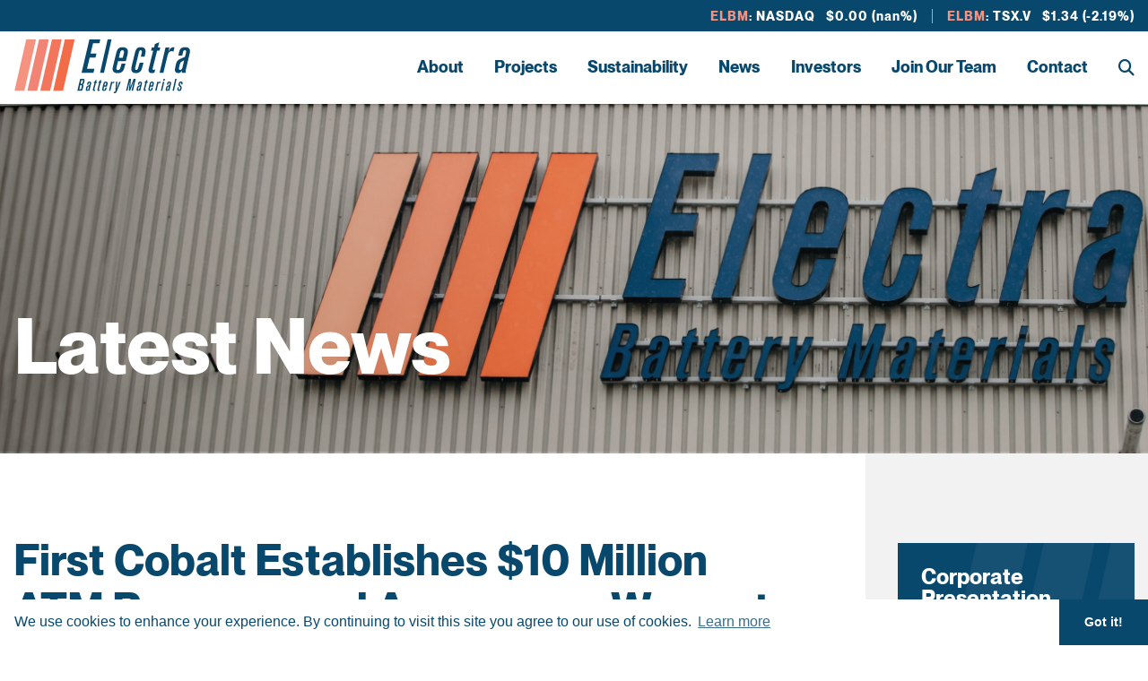

--- FILE ---
content_type: text/html; charset=UTF-8
request_url: https://electrabmc.com/news-releases/news/first-cobalt-establishes-10-million-atm-program-and-announces-warrant-acceleration
body_size: 41523
content:
<!DOCTYPE html>
<html>
<head>
<meta charset="UTF-8">
<!-- Google Tag Manager -->
<script>(function(w,d,s,l,i){w[l]=w[l]||[];w[l].push({'gtm.start':
  new Date().getTime(),event:'gtm.js'});var f=d.getElementsByTagName(s)[0],
  j=d.createElement(s),dl=l!='dataLayer'?'&l='+l:'';j.async=true;j.src=
  'https://www.googletagmanager.com/gtm.js?id='+i+dl;f.parentNode.insertBefore(j,f);
  })(window,document,'script','dataLayer','GTM-WCGMBC45');</script>
<!-- End Google Tag Manager -->
<!-- Google tag (gtag.js) -->
<script async src="https://www.googletagmanager.com/gtag/js?id=G-GC9RNDVF1T"></script>
<script>
  window.dataLayer = window.dataLayer || [];
  function gtag(){dataLayer.push(arguments);}
  gtag('js', new Date());

  gtag('config', 'G-GC9RNDVF1T');
</script>

<title>Electra Battery Materials | Latest News</title>
<meta name="description" content="Building North America's First Battery Materials Park.">
<link rel="canonical" href="/"/>
<meta name="viewport" content="initial-scale=1,user-scalable=no,maximum-scale=1,width=device-width">
<!-- OG Data -->
<meta property="og:locale" content="en_US" />
<meta property="og:type" content="website" />
<meta property="og:title" content="Electra Battery Materials - EV Supply Chain" />
<meta property="og:description" content="Building North America's only fully integrated, localized and environmentally sustainable battery materials park." />
<meta property="og:url" content="/"/>
<meta property="og:site_name" content="Electra Battery Materials"/>
<meta property="og:type" content="website"/>
<meta property="og:image:width" content="1200" />
<meta property="og:image:height" content="1200" />
<meta property="og:image" content="/favicon/OG.jpg" />
<meta name="twitter:card" content="summary_large_image" />

<meta name="revisit-after" content="7 days">
<link rel="canonical" href="https://www.electrabmc.com/news-releases/news/first-cobalt-establishes-10-million-atm-program-and-announces-warrant-acceleration"/>
<meta name="format-detection" content="telephone=no">
<!-- THIRD PARTY CSS -->
<link rel="stylesheet" href="//cdnjs.cloudflare.com/ajax/libs/normalize/8.0.1/normalize.min.css">

<script src="https://kit.fontawesome.com/83953b2f87.js" crossorigin="anonymous"></script>

<link rel="stylesheet" href="//cdnjs.cloudflare.com/ajax/libs/featherlight/1.7.13/featherlight.min.css">
<link rel="stylesheet" href="https://cdnjs.cloudflare.com/ajax/libs/OwlCarousel2/2.3.4/assets/owl.carousel.min.css" integrity="sha512-tS3S5qG0BlhnQROyJXvNjeEM4UpMXHrQfTGmbQ1gKmelCxlSEBUaxhRBj/EFTzpbP4RVSrpEikbmdJobCvhE3g==" crossorigin="anonymous" referrerpolicy="no-referrer" />
<link rel="stylesheet" href="https://cdnjs.cloudflare.com/ajax/libs/OwlCarousel2/2.3.4/assets/owl.theme.default.min.css" integrity="sha512-sMXtMNL1zRzolHYKEujM2AqCLUR9F2C4/05cdbxjjLSRvMQIciEPCQZo++nk7go3BtSuK9kfa/s+a4f4i5pLkw==" crossorigin="anonymous" referrerpolicy="no-referrer" />
<!-- MAIN CSS -->
<link rel="stylesheet" href="/_templates/2/source/css/style.css?v=0121" type="text/css">
<!-- CMS Check -->
<script>
var $cms_active = false;
</script>
<script>
// Variable needed for the map to set links appropriately  
$staging = false;
</script>
<!-- FAVICON -->
<link rel="apple-touch-icon" sizes="180x180" href="/favicon/apple-touch-icon.png">
<link rel="icon" type="image/png" sizes="32x32" href="/favicon/favicon-32x32.png">
<link rel="icon" type="image/png" sizes="16x16" href="/favicon/favicon-16x16.png">
<link rel="manifest" href="/favicon/site.webmanifest">
<link rel="mask-icon" href="/favicon/safari-pinned-tab.svg" color="#5bbad5">
<meta name="msapplication-TileColor" content="#da532c">
<meta name="theme-color" content="#ffffff">
<!-- -->
<script src="https://cdnjs.cloudflare.com/ajax/libs/jquery/3.6.0/jquery.min.js" integrity="sha512-894YE6QWD5I59HgZOGReFYm4dnWc1Qt5NtvYSaNcOP+u1T9qYdvdihz0PPSiiqn/+/3e7Jo4EaG7TubfWGUrMQ==" crossorigin="anonymous" referrerpolicy="no-referrer"></script>
<script id="qmod" type="application/javascript" src="//qmod.quotemedia.com/js/qmodLoader.js" data-qmod-wmid="102985" data-qmod-env="app" async data-qmod-version=""></script>
<!-- Cookie Consent -->
<link rel="stylesheet" type="text/css" href="//cdnjs.cloudflare.com/ajax/libs/cookieconsent2/3.1.0/cookieconsent.min.css" />
<script src="//cdnjs.cloudflare.com/ajax/libs/cookieconsent2/3.1.0/cookieconsent.min.js"></script>
<script>
window.addEventListener("load",function(){window.cookieconsent.initialise({palette:{popup:{background:"#FFFFFF",text:"#09486d"},button:{background:"#09486d",text:"#FFFFFF"}},theme:"edgeless",content:{message:"We use cookies to enhance your experience. By continuing to visit this site you agree to our use of cookies.",dismiss:"Got it!",link:"Learn more",href:"/privacy-policy/",target:"_parent"}})});
</script>
<!-- -->

<script type="text/javascript"> (function(c,l,a,r,i,t,y){ c[a]=c[a]||function(){(c[a].q=c[a].q||[]).push(arguments)}; t=l.createElement(r);t.async=1;t.src="https://www.clarity.ms/tag/"+i; y=l.getElementsByTagName(r)[0];y.parentNode.insertBefore(t,y); })(window, document, "clarity", "script", "r9a9mbpco7"); </script>
</head>
<body class="cat-news-releases str-news ">

<header class="desktop">
  <div class="top">
    <div class="container flex">
      <div class="stock">
        <div><span>ELBM</span>: NASDAQ &nbsp; $0.00 (nan%)</div>
        <div><span>ELBM</span>: TSX.V &nbsp; $1.34 (-2.19%)</div>
    
      </div>
    </div>
  </div>
  <div class="bottom">
    <div class="container flex">
      <div class="logo"><a href="/" aria-label="Return to home page"><img src="/_templates/2/source/img/logo-colour.svg" alt="Electra Battery Materials Logo"><img src="/_templates/2/source/img/logo-white.svg" alt="Electra Battery Materials Logo" class="white"></a></div>
      <nav>
        <ul class="top">
                                                                      <li class="cat-about has-submenu"><a class="has-submenu"aria-label="About" href="/about/" target="">About</a>
                          <ul class="sub">
                                                <li><a aria-label="Vision" href="/about/?scroll=vision" target="" class="redirect">Vision</a>
                                    </li>
                                                <li><a aria-label="Team" href="/about/?scroll=team" target="" class="redirect">Team</a>
                                    </li>
                                                <li><a aria-label="Corporate Governance" href="/about/?scroll=governance" target="" class="redirect">Corporate Governance</a>
                                    </li>
                              </ul>
                      </li>
                                                  <li class="cat-projects has-submenu"><a class="has-submenu"aria-label="Projects" href="/projects/projects-overview/" target="">Projects</a>
                          <ul class="sub">
                                                <li><a aria-label="Overview" href="/projects/projects-overview/?scroll=projects-overview" target="" class="redirect">Overview</a>
                                    </li>
                                                <li><a aria-label="Ontario Refinery" href="/projects/ontario-refinery/" target="" class="">Ontario Refinery</a>
                                    </li>
                                                <li><a aria-label="Recycling" href="/projects/recycling/" target="" class="">Recycling</a>
                                    </li>
                                                <li><a aria-label="Bécancour" href="/projects/becancour/" target="" class="">Bécancour</a>
                                    </li>
                                                <li><a aria-label="North American Nickel" href="/projects/north-american-nickel/" target="" class="">North American Nickel</a>
                                    </li>
                                                <li><a aria-label="Iron Creek" href="/projects/iron-creek/" target="" class="">Iron Creek</a>
                                    </li>
                              </ul>
                      </li>
                                                  <li class="cat-sustainability has-submenu"><a class="has-submenu"aria-label="Sustainability" href="/sustainability/" target="">Sustainability</a>
                          <ul class="sub">
                                                <li><a aria-label="Overview" href="/sustainability/?scroll=sustainability-overview" target="" class="redirect">Overview</a>
                                    </li>
                                                <li><a aria-label="Sustainability Values" href="/sustainability/?scroll=sustainability-values" target="" class="redirect">Sustainability Values</a>
                                    </li>
                                                <li><a aria-label="Our People" href="/sustainability/?scroll=our-people" target="" class="redirect">Our People</a>
                                    </li>
                                                <li><a aria-label="Health & Safety" href="/sustainability/?scroll=health-safety" target="" class="redirect">Health & Safety</a>
                                    </li>
                                                <li><a aria-label="Environment" href="/sustainability/?scroll=environment" target="" class="redirect">Environment</a>
                                    </li>
                                                <li><a aria-label="Social Responsibility" href="/sustainability/?scroll=social-responsibility" target="" class="redirect">Social Responsibility</a>
                                    </li>
                              </ul>
                      </li>
                                                  <li class="cat-news-releases has-submenu"><a class="has-submenu"aria-label="News" href="/news-releases/news/" target="">News</a>
                          <ul class="sub">
                                                <li><a aria-label="Latest News" href="/news-releases/news/" target="" class="">Latest News</a>
                                    </li>
                                                <li><a aria-label="Media" href="/news-releases/media/" target="" class="">Media</a>
                                    </li>
                                                <li><a aria-label="Blogs" href="/news-releases/blogs/" target="" class="">Blogs</a>
                                    </li>
                                                <li><a aria-label="Featured In" href="/news-releases/featured-in/" target="" class="">Featured In</a>
                                    </li>
                              </ul>
                      </li>
                                                  <li class="cat-investors has-submenu"><a class="has-submenu"aria-label="Investors" href="/investors/" target="">Investors</a>
                          <ul class="sub">
                                                <li><a aria-label="Why Invest?" href="/investors/?scroll=why-invest" target="" class="redirect">Why Invest?</a>
                                    </li>
                                                <li><a aria-label="Presentations" href="/investors/?scroll=presentations" target="" class="redirect">Presentations</a>
                                    </li>
                                                <li><a aria-label="Stock Information" href="/investors/?scroll=stock-info" target="" class="redirect">Stock Information</a>
                                    </li>
                                                <li><a aria-label="Analyst Coverage" href="/investors/?scroll=analyst-coverage" target="" class="redirect">Analyst Coverage</a>
                                    </li>
                                                <li><a aria-label="Events" href="/investors/?scroll=events" target="" class="redirect">Events</a>
                                    </li>
                                                <li><a aria-label="Financial Reports" href="/investors/?scroll=financial-reports" target="" class="redirect">Financial Reports</a>
                                    </li>
                                                <li><a aria-label="Regulatory Filings" href="/investors/?scroll=regulatory-filings" target="" class="redirect">Regulatory Filings</a>
                                    </li>
                                                <li><a aria-label="AGM Materials" href="/investors/?scroll=agm" target="" class="redirect">AGM Materials</a>
                                    </li>
                              </ul>
                      </li>
                                                  <li class="cat-join-our-team"><a class=""aria-label="Join Our Team" href="/join-our-team/" target="">Join Our Team</a>
                      </li>
                                                  <li class="cat-contact has-submenu"><a class="has-submenu"aria-label="Contact" href="/contact/contact-details/" target="">Contact</a>
                          <ul class="sub">
                                                <li><a aria-label="Contact Details" href="/contact/contact-details/" target="" class="">Contact Details</a>
                                    </li>
                                                <li><a aria-label="Request for Information" href="/contact/request-for-information/" target="" class="">Request for Information</a>
                                    </li>
                                                <li><a aria-label="Whistleblower Channel" href="/contact/whistleblower-channel/" target="" class="">Whistleblower Channel</a>
                                    </li>
                                                <li><a aria-label="Commercial" href="/contact/commercial/" target="" class="">Commercial</a>
                                    </li>
                              </ul>
                      </li>
                              <li class="search-icon"><i class="fas fa-search"></i></li>
        </ul>
        <div class="search-hold"><form method="get" action="/search/" class="search"><input type="search" name="s" class="s" maxlength="255" value="" id="desktop-search" placeholder="WHAT ARE YOU LOOKING FOR?"><div class="search-close"><i class="fas fa-times"></i></div></form></div>
      </nav>
    </div>
  </div>
</header>
<header class="mobile">
  <div class="head">
    <div class="container flex">
      <div class="logo"><a href="/" aria-label="Return to home page"><img src="/_templates/2/source/img/logo-colour.svg" alt="Electra Battery Materials Logo"><img src="/_templates/2/source/img/logo-white.svg" alt="Electra Battery Materials Logo" class="white"></a></div>
      <div class="menu-icon"><span></span><span></span><span></span></div>
    </div>
  </div>
  <div class="mobile-menu">
    <nav>
      <ul class="top">
                        <li class=""><a class=""aria-label="Home" href="/" target="">Home</a>
                  </li>
                        <li class=" has-submenu"><a class="has-submenu"aria-label="About" href="/about/" target="">About</a>
                      <ul class="sub">
                                          <li><a  aria-label="Vision" href="/about/?scroll=vision" target="">Vision</a>

              </li>
                                          <li><a  aria-label="Team" href="/about/?scroll=team" target="">Team</a>

              </li>
                                          <li><a  aria-label="Corporate Governance" href="/about/?scroll=governance" target="">Corporate Governance</a>

              </li>
                          </ul>
                  </li>
                        <li class=" has-submenu"><a class="has-submenu"aria-label="Projects" href="/projects/projects-overview/" target="">Projects</a>
                      <ul class="sub">
                                          <li><a  aria-label="Overview" href="/projects/projects-overview/?scroll=projects-overview" target="">Overview</a>

              </li>
                                          <li><a  aria-label="Ontario Refinery" href="/projects/ontario-refinery/" target="">Ontario Refinery</a>

              </li>
                                          <li><a  aria-label="Recycling" href="/projects/recycling/" target="">Recycling</a>

              </li>
                                          <li><a  aria-label="Bécancour" href="/projects/becancour/" target="">Bécancour</a>

              </li>
                                          <li><a  aria-label="North American Nickel" href="/projects/north-american-nickel/" target="">North American Nickel</a>

              </li>
                                          <li><a  aria-label="Iron Creek" href="/projects/iron-creek/" target="">Iron Creek</a>

              </li>
                          </ul>
                  </li>
                        <li class=" has-submenu"><a class="has-submenu"aria-label="Sustainability" href="/sustainability/" target="">Sustainability</a>
                      <ul class="sub">
                                          <li><a  aria-label="Overview" href="/sustainability/?scroll=sustainability-overview" target="">Overview</a>

              </li>
                                          <li><a  aria-label="Sustainability Values" href="/sustainability/?scroll=sustainability-values" target="">Sustainability Values</a>

              </li>
                                          <li><a  aria-label="Our People" href="/sustainability/?scroll=our-people" target="">Our People</a>

              </li>
                                          <li><a  aria-label="Health & Safety" href="/sustainability/?scroll=health-safety" target="">Health & Safety</a>

              </li>
                                          <li><a  aria-label="Environment" href="/sustainability/?scroll=environment" target="">Environment</a>

              </li>
                                          <li><a  aria-label="Social Responsibility" href="/sustainability/?scroll=social-responsibility" target="">Social Responsibility</a>

              </li>
                          </ul>
                  </li>
                        <li class=" has-submenu"><a class="has-submenu"aria-label="News" href="/news-releases/news/" target="">News</a>
                      <ul class="sub">
                                          <li><a  aria-label="Latest News" href="/news-releases/news/" target="">Latest News</a>

              </li>
                                          <li><a  aria-label="Media" href="/news-releases/media/" target="">Media</a>

              </li>
                                          <li><a  aria-label="Blogs" href="/news-releases/blogs/" target="">Blogs</a>

              </li>
                                          <li><a  aria-label="Featured In" href="/news-releases/featured-in/" target="">Featured In</a>

              </li>
                          </ul>
                  </li>
                        <li class=" has-submenu"><a class="has-submenu"aria-label="Investors" href="/investors/" target="">Investors</a>
                      <ul class="sub">
                                          <li><a  aria-label="Why Invest?" href="/investors/?scroll=why-invest" target="">Why Invest?</a>

              </li>
                                          <li><a  aria-label="Presentations" href="/investors/?scroll=presentations" target="">Presentations</a>

              </li>
                                          <li><a  aria-label="Stock Information" href="/investors/?scroll=stock-info" target="">Stock Information</a>

              </li>
                                          <li><a  aria-label="Analyst Coverage" href="/investors/?scroll=analyst-coverage" target="">Analyst Coverage</a>

              </li>
                                          <li><a  aria-label="Events" href="/investors/?scroll=events" target="">Events</a>

              </li>
                                          <li><a  aria-label="Financial Reports" href="/investors/?scroll=financial-reports" target="">Financial Reports</a>

              </li>
                                          <li><a  aria-label="Regulatory Filings" href="/investors/?scroll=regulatory-filings" target="">Regulatory Filings</a>

              </li>
                                          <li><a  aria-label="AGM Materials" href="/investors/?scroll=agm" target="">AGM Materials</a>

              </li>
                          </ul>
                  </li>
                        <li class=""><a class=""aria-label="Join Our Team" href="/join-our-team/" target="">Join Our Team</a>
                  </li>
                        <li class=" has-submenu"><a class="has-submenu"aria-label="Contact" href="/contact/contact-details/" target="">Contact</a>
                      <ul class="sub">
                                          <li><a  aria-label="Contact Details" href="/contact/contact-details/" target="">Contact Details</a>

              </li>
                                          <li><a  aria-label="Request for Information" href="/contact/request-for-information/" target="">Request for Information</a>

              </li>
                                          <li><a  aria-label="Whistleblower Channel" href="/contact/whistleblower-channel/" target="">Whistleblower Channel</a>

              </li>
                                          <li><a  aria-label="Commercial" href="/contact/commercial/" target="">Commercial</a>

              </li>
                          </ul>
                  </li>
                <li class="social">
          <a href="https://www.linkedin.com/company/electrabmc" aria-label="Follow us on LinkedIn" target="_blank"><i class="fab fa-linkedin-in"></i></a>
          <a href="https://twitter.com/ElectraBMC" aria-label="Follow us on Twitter" target="_blank"><i class="fa-brands fa-x-twitter"></i></a>
          <a href="https://www.facebook.com/ElectraBMCorp" aria-label="Follow us on Facebook" target="_blank"><i class="fab fa-facebook"></i></a>
          <a href="https://www.youtube.com/channel/UCllu4cZX4EMlw8bXj6Zq7ew" aria-label="Follow us on Youtube" target="_blank"><i class="fab fa-youtube"></i></a>  
        </li>
      </ul>
    </nav>
    <div class="bottom">
      <div class="search-hold">
        <form method="get" action="/search/" class="search"><input type="search" name="s" class="s" maxlength="255" value="" placeholder="Search"><i class="fas fa-search"></i></form>
      </div>
      <div class="stock">        
        <div><span>ELBM</span>: NASDAQ &nbsp; $0.00 (nan%)</div>
        <div><span>ELBM</span>: TSX.V &nbsp; $1.34 (-2.19%)</div>

      </div> 
    </div>
  </div>
</header>
<section class="hero">
  <div class="container flex">
        <div class="text"><h1>Latest News</h1></div>
      </div>
</section>
<main class="content">
  <div class="container flex">
    <div id="content" class="news">
      <div>
        
        

<h2>First Cobalt Establishes $10 Million ATM Program and Announces Warrant Acceleration</h2>
 


	<div class="pdf-news-link">
			</div>



<p><em>NOT FOR DISSEMINATION IN THE UNITED STATES OR FOR DISTRIBUTION TO U.S. NEWSWIRE SERVICES.</em></p>

<p>TORONTO, ON &mdash; (February 22, 2021) &ndash; First Cobalt Corp. (TSX-V: FCC; OTCQX: FTSSF) (the &ldquo;<strong>Company</strong>&rdquo;) is pleased to announce that is has established an at-the-market equity program (the &ldquo;<strong>ATM Program</strong>&rdquo;) that allows the Company to issue up to $10,000,000 of common shares (the &ldquo;<strong>Common Shares</strong>&rdquo;) from treasury to the public from time to time, at the Company&rsquo;s discretion.</p>

<p>Sales of Common Shares, if any, under the ATM program are anticipated to be made in transactions that are deemed to be &ldquo;at-the-market distributions&rdquo; as defined in National Instrument 44-102 &ndash; <em>Shelf Distributions</em>, as sales made directly on the TSX Venture (the &ldquo;<strong>TSXV</strong>&rdquo;) or any other recognized Canadian &ldquo;marketplace&rdquo; within the meaning of National Instrument 21-101 &ndash; <em>Marketplace Operation</em>, at the prevailing market price at the time of sale. Since the Common Shares will be distributed at trading prices prevailing at the time of the sale, prices may vary between purchasers and during the period of distribution.</p>

<p>The Company intends to use the net proceeds from any sales of Common Shares under the ATM Program, if any, for the advancement of its Refinery Project located in Ontario, Canada and for general corporate purposes.</p>

<p>Distributions of the Common Shares through the ATM Program, if any, will be made pursuant to the terms of an equity distribution agreement (the &ldquo;<strong>Distribution Agreement</strong>&rdquo;) between the Company and Cantor Fitzgerald Canada Corporation (the &ldquo;<strong>Agent</strong>&rdquo;). The volume and timing of distributions under the ATM Program, if any, will be determined at the Company&rsquo;s sole discretion. The Company is not obligated to make any sales of Common Shares under the ATM Program and, as at the date hereof, no Common Shares have been distributed by the Company pursuant to the Distribution Agreement. The ATM Program will be effective until the earlier of the issuance and sale of all of the Common Shares issuable pursuant to the ATM Program and December 26, 2022, unless terminated prior to such date by the Company or the Agent.</p>

<p>The ATM Program is being facilitated pursuant to a prospectus supplement dated February 22, 2021 (the &ldquo;<strong>Prospectus Supplement</strong>&rdquo;) to the Company&rsquo;s base shelf prospectus dated November 26, 2020 (the &ldquo;<strong>Base Prospectus</strong>&rdquo;) filed with the securities commissions in each of the provinces of Canada. The Prospectus Supplement and the Base Prospectus are available online under the Company&rsquo;s profile on SEDAR at www.sedar.com. Alternatively, the Agent will send copies of such documents to Canadian investors upon request by contacting Cantor Fitzgerald Canada Corporation 181 University Avenue, Suite 1500 Toronto, Ontario M5H 3M7 or by email at CantorATM@cantor.com. The Distribution Agreement is also available under the Company&rsquo;s profile on SEDAR at www.sedar.com.</p>

<p><strong>Warrant Acceleration</strong></p>

<p>Under the terms of the warrants issued as part of the Company&rsquo;s March 2019 and February 2020 private placements, in the event that the closing price of the Common Shares on the TSXV is equal to or greater than $0.37 per Common Share for a period of not less than 10 consecutive trading days (the &ldquo;<strong>Acceleration Trigger</strong>&rdquo;), the Company is permitted to accelerate the expiry date of each set of warrants to a date that is twenty (20) calendar days from the date notice of such acceleration is provided to the holders of warrants.&nbsp; The Acceleration Trigger has been met as of market close today and the Company has elected to accelerate the warrant expiry dates.&nbsp; On February 23, 2021, the Company will provide holders of outstanding warrants with notice of the occurrence of the Acceleration Trigger and of its election to accelerate the expiry date of the warrants to March 15, 2021.</p>

<p><strong>Any warrants that have not been exercised by 5:00 p.m. (Toronto time) on March 15, 2021 will be automatically cancelled, and of no further force or effect. </strong></p>

<p>There are currently: (i) 2,957,482 warrants outstanding at a strike price of $0.27 per Common Share that will have their expiry date accelerated to March 15, 2021 (from March 29, 2021); and (ii) 5,604,561 warrants outstanding at a strike price of $0.21 per Common Share that will have their expiry date accelerated to March 15, 2021 (from February 5, 2022).</p>

<p>Warrant holders wishing to exercise their warrants should contact their advisors and submit an exercise notice in accordance with the terms of the warrants.</p>

<p>This news release does not constitute an offer to sell or the solicitation of an offer to buy securities, nor will there be any sale of the securities, in any jurisdiction in which such offer, solicitation or sale would be unlawful.&nbsp; The securities have not been, nor will they be, registered under the United States Securities Act of 1933, as amended, and may not be offered or sold in the United States or to, or for the account or benefit of, U.S. persons absent registration or an applicable exemption from the registration requirements.</p>

<p>On behalf of First Cobalt Corp.</p>

<p>Trent Mell<br />
President &amp; Chief Executive Officer</p>

<p><strong>For more information visit www.firstcobalt.com or contact:</strong></p>

<p>Sabrina Gunness<br />
<a href="mailto:info@firstcobalt.com">info@firstcobalt.com</a><br />
+1.416.900.3891</p>

<p><small><em>Neither TSX Venture Exchange nor its Regulation Services Provider (as that term is defined in policies of the TSX Venture Exchange) accepts responsibility for the adequacy or accuracy </em><em>of this release.</em></small></p>

<p><small><strong><em>Cautionary Note Regarding Forward-Looking Statements</em></strong></small></p>

<p><small><em>This news release contains forward-looking statements and forward-looking information (together, &ldquo;forward-looking statements&rdquo;) within the meaning of applicable securities laws and the United States Private Securities Litigation Reform Act of 1995. All statements, other than statements of historical facts, are forward-looking statements. Generally, forward-looking statements can be identified by the use of terminology such as &ldquo;plans&rdquo;, &ldquo;expects&#39;, &ldquo;estimates&rdquo;, &ldquo;intends&rdquo;, &ldquo;anticipates&rdquo;, &ldquo;believes&rdquo; or variations of such words, or statements that certain actions, events or results &ldquo;may&rdquo;, &ldquo;could&rdquo;, &ldquo;would&rdquo;, &ldquo;might&rdquo;, &ldquo;occur&rdquo; or &ldquo;be achieved&rdquo;. The forward-looking statements contained herein may include, but is not limited to, information concerning the expected sale of Common Shares under the ATM Program, the price, volume and timing of the sale and distribution of Common Shares under the ATM Program, the anticipated use of proceeds of any offering under the ATM Program, anticipated benefits and impacts of the ATM Program, and statements regarding the timing for provision to holders of notice of the Acceleration Trigger and the accelerated warrant expiry date in connection therewith.&nbsp; Forward-looking statements are based on First Cobalt&rsquo;s current beliefs and assumptions as to the outcome and timing of future events, including, but not limited to, that the Company makes sales of Common Shares under the ATM Program, that the proceeds of any offering conducted under the ATM Program will be deployed as anticipated, the anticipated benefits and impacts of the ATM Program being realized, and the notice of the Acceleration Trigger and the accelerated warrant expiry date will be as planned.&nbsp; Forward-looking statements involve risks, uncertainties and other factors that could cause actual results, performance and opportunities to differ materially from those implied by such forward-looking statements. Factors that could cause actual results to differ materially from these forward-looking statements include, among other things: the ability of the Company to successfully close a financing, including the ATM Program, the price, volume and timing of sale of Common Shares under the ATM Program not being determinable at this time, the anticipated use of proceeds from any offering made under the Company&rsquo;s Base Prospectus and any offerings to be conducted thereunder including the ATM Program, the benefits and impacts of the ATM Program not being as anticipated, the notice of the Acceleration Trigger and the accelerated warrant expiry date not being as planned, the risks and uncertainties relating to exploration and development, the ability of the Company to obtain additional financing, the need to comply with environmental and governmental regulations, fluctuations in the prices of commodities, operating hazards and risks, competition and other risks and uncertainties and other such factors as are set forth in the Base Prospectus and the Prospectus Supplement, as well as the management discussion and analysis and other disclosures of risk factors for First Cobalt, filed on SEDAR at www.sedar.com. Although First Cobalt believes that the information and assumptions used in preparing the forward-looking statements are reasonable, undue reliance should not be placed on these statements, which only apply as of the date of this news release, and no assurance can be given that such events will occur in the disclosed times frames or at all. Except where required by applicable law, First Cobalt disclaims any intention or obligation to update or revise any forward-looking statement, whether as a result of new information, future events or otherwise.</em></small></p>

      </div>
    </div>
    <div id="sidebar">

            <div class="presentation-pdf-link box-link">
        <a href="/_resources/presentations/corporate-presentation.pdf?v=0121" target="_blank"  title="Corporate Presentation">
          <h4>Corporate Presentation</h4>
          <div class="view">View</div>
        </a>
      </div>
                   <div class="media-downloads-link box-link">
        <a href="/news-releases/media/#gallery"  title="Media Downloads">
          <h4>Media Downloads</h4>
          <div class="view" style="color:#fff;">View</div>
        </a>
      </div>
      
            <!-- <div class="factsheet-link box-link"><a href="|$structure_link_122|"><span>Fact Sheet (PDF)</span></a></div> -->
          </div>
  </div>
</main>
<footer>
  <div class="top">
    <div class="left">
      <div class="left-container" id="section-signup">
        <h5>News</h5>
        <h4>Subscribe for Updates</h4>
        <form action="/ajax/" method="post" class="secure signup">
          <div class="flex">
            <div class="textbox signup-name required"><input placeholder="Name*" name="name" type="text"  required/></div>
            <div class="textbox signup-email required"><input placeholder="Email*" name="email" type="text"  required/></div>
          </div>

          <div class="required input consent"><input type="checkbox" value="yes" name="consent" id="id_consent"> <label for="id_consent">I agree to receive news, updates, and other communications from Electra Battery Materials. I understand I may withdraw consent any time.</label></div>

          <div class="required-text">*required field</div>
          <input type="hidden" name="g-recaptcha-response" id="recaptchaResponse1">  
          <button name="submit" type="submit" class="white-button">Submit</button>
        </form>
        <div class="signup-message"></div>
      </div>
    </div>
    <div class="right">
      <div class="right-container">
                <h5>Investors</h5>
        <h4>View our Investor Center</h4>
        <p>Electrification and the net-zero transition are driving increasing demand for battery materials</p>
        <a href="/investors/" class="white-button" aria-label="View our Investor Center">Learn More</a>
              </div>
    </div>
  </div>
  <div class="bottom">
    <div class="top">
      <div class="container flex">
        <div class="logo"><a href="/" aria-label="Return to home page"><img src="/_templates/2/source/img/logo-white.svg" alt="Electra Battery Materials Logo"></a></div>
        <div class="social">
          <a href="https://www.linkedin.com/company/electrabmc" aria-label="Follow us on LinkedIn" target="_blank"><i class="fab fa-linkedin-in"></i></a>
          <a href="https://twitter.com/ElectraBMC" aria-label="Follow us on Twitter" target="_blank"><i class="fa-brands fa-x-twitter"></i></a>
          <a href="https://www.facebook.com/ElectraBMCorp" aria-label="Follow us on Facebook" target="_blank"><i class="fab fa-facebook"></i></a>
          <a href="https://www.instagram.com/electrabmc/" aria-label="Follow us on Instagram" target="_blank"><i class="fab fa-instagram"></i></a>
          <a href="https://www.youtube.com/channel/UCllu4cZX4EMlw8bXj6Zq7ew" aria-label="Follow us on Youtube" target="_blank"><i class="fab fa-youtube"></i></a>
        </div>
      </div>
    </div>
    <nav>
      <div class="container">
        <div>
          <div class="top"><a href="/about/">About</a></div>
          <div class="sub"><a href="/about/?scroll=vision">Vision</a></div>
          <div class="sub"><a href="/about/?scroll=team">Team</a></div>
          <div class="sub"><a href="/about/?scroll=governance">Corporate Governance</a></div>
        </div>
        <div>
          <div class="top"><a href="/projects/projects-overview/">Projects</a></div>
          <div class="sub"><a href="/projects/projects-overview/">Overview</a></div>
          <div class="sub"><a href="/projects/ontario-refinery/">Ontario Refinery</a></div>
          <div class="sub"><a href="/projects/recycling/">Recycling</a></div>
          <div class="sub"><a href="/projects/becancour/">Bécancour</a></div>
          <div class="sub"><a href="/projects/north-american-nickel/">North American Nickel</a></div>
          <div class="sub"><a href="/projects/iron-creek/">Iron Creek</a></div>
        </div>
        <div>
          <div class="top"><a href="/sustainability/">Sustainability</a></div>
          <div class="sub"><a href="/sustainability/?scroll=sustainability-overview">Overview</a></div>
          <div class="sub"><a href="/sustainability/?scroll=sustainability-values">Sustainability Values</a></div>
          <div class="sub"><a href="/sustainability/?scroll=our-people">Our People</a></div>
          <div class="sub"><a href="/sustainability/?scroll=health-safety">Health & Safety</a></div>
          <div class="sub"><a href="/sustainability/?scroll=environment">Environment</a></div>
          <div class="sub"><a href="/sustainability/?scroll=social-responsibility">Social Responsibility</a></div>
        </div>
        <div>
          <div class="top"><a href="/investors/">Investors</a></div>
          <div class="sub"><a href="/investors/?scroll=why-invest">Why Invest?</a></div>
          <div class="sub"><a href="/investors/?scroll=presentations">Presentations</a></div>
          <div class="sub"><a href="/investors/?scroll=stock-info">Stock Information</a></div>
          <div class="sub"><a href="/investors/?scroll=analyst-coverage">Analyst Coverage</a></div>
          <div class="sub"><a href="/investors/?scroll=events">Events</a></div>
          <div class="sub"><a href="/investors/?scroll=financial-reports">Financial Reports</a></div>
          <div class="sub"><a href="/investors/?scroll=regulatory-filings">Regulatory Filings</a></div>
          <div class="sub"><a href="/investors/?scroll=agm">AGM Materials</a></div>
        </div>
        <div>
          <div class="top"><a href="/news-releases/news/">News</a></div>
          <div class="top"><a href="/news-releases/media/">Media</a></div>
          <div class="top"><a href="/join-our-team/">Join Our Team</a></div>
          <div class="top"><a href="/contact/contact-details/">Contact Us</a></div>
        </div>
      </div>
    </nav>
    <div class="bottom">
      <div class="container">
        <div class="copyright">&copy; 2026 Electra Battery Materials. 
          
          <!-- <span class="pipe">|</span> <a href="|$structure_link_9|">Privacy</a> -->
        
        </div>
        <div class="blender"><a href="http://www.blendermedia.com" target="_blank" aria-label="Blender Media: The digital agency for public companies">Designed and Powered by <strong>BLENDER</strong></a></div> 
      </div>
    </div>
  </div>
</footer>
<div id="width-check"></div>
<!-- RECAPTCHA -->
<script src="//www.google.com/recaptcha/api.js?render=6Ldl38UpAAAAANZi3bpE4VdodUe74GcADEQ3YV5i"></script>
<script nonce="rLpIuUR4TP1vIjogy1W2pnI9VG2nG3Ort5QW">
  var $recaptcha_site_key = "6Ldl38UpAAAAANZi3bpE4VdodUe74GcADEQ3YV5i";
</script>
<!--[if lt IE 9]><script src="http://html5shiv.googlecode.com/svn/trunk/html5.js"></script><![endif]-->
<!-- JS PLUGINS -->
<!-- <script type="text/javascript" src="//cdn.rawgit.com/noelboss/featherlight/1.7.13/release/featherlight.min.js"></script> -->
<script src="https://cdnjs.cloudflare.com/ajax/libs/OwlCarousel2/2.3.4/owl.carousel.min.js" integrity="sha512-bPs7Ae6pVvhOSiIcyUClR7/q2OAsRiovw4vAkX+zJbw3ShAeeqezq50RIIcIURq7Oa20rW2n2q+fyXBNcU9lrw==" crossorigin="anonymous" referrerpolicy="no-referrer"></script>
<script src="/_templates/2/source/js/vendor/countUp.min.js?v=3"></script>
<script src="/_templates/2/source/js/vendor/jquery.visible.min.js"></script>
<!-- MAIN JS -->
<script type="text/javascript" src="/_templates/2/source/js/scripts.js?v=0121"></script>
<!-- Google Tag Manager (noscript) -->
<noscript><iframe src="https://www.googletagmanager.com/ns.html?id=GTM-WCGMBC45"
  height="0" width="0" style="display:none;visibility:hidden"></iframe></noscript>
  <!-- End Google Tag Manager (noscript) -->
</body>
</html>

--- FILE ---
content_type: text/html; charset=utf-8
request_url: https://www.google.com/recaptcha/api2/anchor?ar=1&k=6Ldl38UpAAAAANZi3bpE4VdodUe74GcADEQ3YV5i&co=aHR0cHM6Ly9lbGVjdHJhYm1jLmNvbTo0NDM.&hl=en&v=PoyoqOPhxBO7pBk68S4YbpHZ&size=invisible&anchor-ms=20000&execute-ms=30000&cb=fvmekt7x04zu
body_size: 48817
content:
<!DOCTYPE HTML><html dir="ltr" lang="en"><head><meta http-equiv="Content-Type" content="text/html; charset=UTF-8">
<meta http-equiv="X-UA-Compatible" content="IE=edge">
<title>reCAPTCHA</title>
<style type="text/css">
/* cyrillic-ext */
@font-face {
  font-family: 'Roboto';
  font-style: normal;
  font-weight: 400;
  font-stretch: 100%;
  src: url(//fonts.gstatic.com/s/roboto/v48/KFO7CnqEu92Fr1ME7kSn66aGLdTylUAMa3GUBHMdazTgWw.woff2) format('woff2');
  unicode-range: U+0460-052F, U+1C80-1C8A, U+20B4, U+2DE0-2DFF, U+A640-A69F, U+FE2E-FE2F;
}
/* cyrillic */
@font-face {
  font-family: 'Roboto';
  font-style: normal;
  font-weight: 400;
  font-stretch: 100%;
  src: url(//fonts.gstatic.com/s/roboto/v48/KFO7CnqEu92Fr1ME7kSn66aGLdTylUAMa3iUBHMdazTgWw.woff2) format('woff2');
  unicode-range: U+0301, U+0400-045F, U+0490-0491, U+04B0-04B1, U+2116;
}
/* greek-ext */
@font-face {
  font-family: 'Roboto';
  font-style: normal;
  font-weight: 400;
  font-stretch: 100%;
  src: url(//fonts.gstatic.com/s/roboto/v48/KFO7CnqEu92Fr1ME7kSn66aGLdTylUAMa3CUBHMdazTgWw.woff2) format('woff2');
  unicode-range: U+1F00-1FFF;
}
/* greek */
@font-face {
  font-family: 'Roboto';
  font-style: normal;
  font-weight: 400;
  font-stretch: 100%;
  src: url(//fonts.gstatic.com/s/roboto/v48/KFO7CnqEu92Fr1ME7kSn66aGLdTylUAMa3-UBHMdazTgWw.woff2) format('woff2');
  unicode-range: U+0370-0377, U+037A-037F, U+0384-038A, U+038C, U+038E-03A1, U+03A3-03FF;
}
/* math */
@font-face {
  font-family: 'Roboto';
  font-style: normal;
  font-weight: 400;
  font-stretch: 100%;
  src: url(//fonts.gstatic.com/s/roboto/v48/KFO7CnqEu92Fr1ME7kSn66aGLdTylUAMawCUBHMdazTgWw.woff2) format('woff2');
  unicode-range: U+0302-0303, U+0305, U+0307-0308, U+0310, U+0312, U+0315, U+031A, U+0326-0327, U+032C, U+032F-0330, U+0332-0333, U+0338, U+033A, U+0346, U+034D, U+0391-03A1, U+03A3-03A9, U+03B1-03C9, U+03D1, U+03D5-03D6, U+03F0-03F1, U+03F4-03F5, U+2016-2017, U+2034-2038, U+203C, U+2040, U+2043, U+2047, U+2050, U+2057, U+205F, U+2070-2071, U+2074-208E, U+2090-209C, U+20D0-20DC, U+20E1, U+20E5-20EF, U+2100-2112, U+2114-2115, U+2117-2121, U+2123-214F, U+2190, U+2192, U+2194-21AE, U+21B0-21E5, U+21F1-21F2, U+21F4-2211, U+2213-2214, U+2216-22FF, U+2308-230B, U+2310, U+2319, U+231C-2321, U+2336-237A, U+237C, U+2395, U+239B-23B7, U+23D0, U+23DC-23E1, U+2474-2475, U+25AF, U+25B3, U+25B7, U+25BD, U+25C1, U+25CA, U+25CC, U+25FB, U+266D-266F, U+27C0-27FF, U+2900-2AFF, U+2B0E-2B11, U+2B30-2B4C, U+2BFE, U+3030, U+FF5B, U+FF5D, U+1D400-1D7FF, U+1EE00-1EEFF;
}
/* symbols */
@font-face {
  font-family: 'Roboto';
  font-style: normal;
  font-weight: 400;
  font-stretch: 100%;
  src: url(//fonts.gstatic.com/s/roboto/v48/KFO7CnqEu92Fr1ME7kSn66aGLdTylUAMaxKUBHMdazTgWw.woff2) format('woff2');
  unicode-range: U+0001-000C, U+000E-001F, U+007F-009F, U+20DD-20E0, U+20E2-20E4, U+2150-218F, U+2190, U+2192, U+2194-2199, U+21AF, U+21E6-21F0, U+21F3, U+2218-2219, U+2299, U+22C4-22C6, U+2300-243F, U+2440-244A, U+2460-24FF, U+25A0-27BF, U+2800-28FF, U+2921-2922, U+2981, U+29BF, U+29EB, U+2B00-2BFF, U+4DC0-4DFF, U+FFF9-FFFB, U+10140-1018E, U+10190-1019C, U+101A0, U+101D0-101FD, U+102E0-102FB, U+10E60-10E7E, U+1D2C0-1D2D3, U+1D2E0-1D37F, U+1F000-1F0FF, U+1F100-1F1AD, U+1F1E6-1F1FF, U+1F30D-1F30F, U+1F315, U+1F31C, U+1F31E, U+1F320-1F32C, U+1F336, U+1F378, U+1F37D, U+1F382, U+1F393-1F39F, U+1F3A7-1F3A8, U+1F3AC-1F3AF, U+1F3C2, U+1F3C4-1F3C6, U+1F3CA-1F3CE, U+1F3D4-1F3E0, U+1F3ED, U+1F3F1-1F3F3, U+1F3F5-1F3F7, U+1F408, U+1F415, U+1F41F, U+1F426, U+1F43F, U+1F441-1F442, U+1F444, U+1F446-1F449, U+1F44C-1F44E, U+1F453, U+1F46A, U+1F47D, U+1F4A3, U+1F4B0, U+1F4B3, U+1F4B9, U+1F4BB, U+1F4BF, U+1F4C8-1F4CB, U+1F4D6, U+1F4DA, U+1F4DF, U+1F4E3-1F4E6, U+1F4EA-1F4ED, U+1F4F7, U+1F4F9-1F4FB, U+1F4FD-1F4FE, U+1F503, U+1F507-1F50B, U+1F50D, U+1F512-1F513, U+1F53E-1F54A, U+1F54F-1F5FA, U+1F610, U+1F650-1F67F, U+1F687, U+1F68D, U+1F691, U+1F694, U+1F698, U+1F6AD, U+1F6B2, U+1F6B9-1F6BA, U+1F6BC, U+1F6C6-1F6CF, U+1F6D3-1F6D7, U+1F6E0-1F6EA, U+1F6F0-1F6F3, U+1F6F7-1F6FC, U+1F700-1F7FF, U+1F800-1F80B, U+1F810-1F847, U+1F850-1F859, U+1F860-1F887, U+1F890-1F8AD, U+1F8B0-1F8BB, U+1F8C0-1F8C1, U+1F900-1F90B, U+1F93B, U+1F946, U+1F984, U+1F996, U+1F9E9, U+1FA00-1FA6F, U+1FA70-1FA7C, U+1FA80-1FA89, U+1FA8F-1FAC6, U+1FACE-1FADC, U+1FADF-1FAE9, U+1FAF0-1FAF8, U+1FB00-1FBFF;
}
/* vietnamese */
@font-face {
  font-family: 'Roboto';
  font-style: normal;
  font-weight: 400;
  font-stretch: 100%;
  src: url(//fonts.gstatic.com/s/roboto/v48/KFO7CnqEu92Fr1ME7kSn66aGLdTylUAMa3OUBHMdazTgWw.woff2) format('woff2');
  unicode-range: U+0102-0103, U+0110-0111, U+0128-0129, U+0168-0169, U+01A0-01A1, U+01AF-01B0, U+0300-0301, U+0303-0304, U+0308-0309, U+0323, U+0329, U+1EA0-1EF9, U+20AB;
}
/* latin-ext */
@font-face {
  font-family: 'Roboto';
  font-style: normal;
  font-weight: 400;
  font-stretch: 100%;
  src: url(//fonts.gstatic.com/s/roboto/v48/KFO7CnqEu92Fr1ME7kSn66aGLdTylUAMa3KUBHMdazTgWw.woff2) format('woff2');
  unicode-range: U+0100-02BA, U+02BD-02C5, U+02C7-02CC, U+02CE-02D7, U+02DD-02FF, U+0304, U+0308, U+0329, U+1D00-1DBF, U+1E00-1E9F, U+1EF2-1EFF, U+2020, U+20A0-20AB, U+20AD-20C0, U+2113, U+2C60-2C7F, U+A720-A7FF;
}
/* latin */
@font-face {
  font-family: 'Roboto';
  font-style: normal;
  font-weight: 400;
  font-stretch: 100%;
  src: url(//fonts.gstatic.com/s/roboto/v48/KFO7CnqEu92Fr1ME7kSn66aGLdTylUAMa3yUBHMdazQ.woff2) format('woff2');
  unicode-range: U+0000-00FF, U+0131, U+0152-0153, U+02BB-02BC, U+02C6, U+02DA, U+02DC, U+0304, U+0308, U+0329, U+2000-206F, U+20AC, U+2122, U+2191, U+2193, U+2212, U+2215, U+FEFF, U+FFFD;
}
/* cyrillic-ext */
@font-face {
  font-family: 'Roboto';
  font-style: normal;
  font-weight: 500;
  font-stretch: 100%;
  src: url(//fonts.gstatic.com/s/roboto/v48/KFO7CnqEu92Fr1ME7kSn66aGLdTylUAMa3GUBHMdazTgWw.woff2) format('woff2');
  unicode-range: U+0460-052F, U+1C80-1C8A, U+20B4, U+2DE0-2DFF, U+A640-A69F, U+FE2E-FE2F;
}
/* cyrillic */
@font-face {
  font-family: 'Roboto';
  font-style: normal;
  font-weight: 500;
  font-stretch: 100%;
  src: url(//fonts.gstatic.com/s/roboto/v48/KFO7CnqEu92Fr1ME7kSn66aGLdTylUAMa3iUBHMdazTgWw.woff2) format('woff2');
  unicode-range: U+0301, U+0400-045F, U+0490-0491, U+04B0-04B1, U+2116;
}
/* greek-ext */
@font-face {
  font-family: 'Roboto';
  font-style: normal;
  font-weight: 500;
  font-stretch: 100%;
  src: url(//fonts.gstatic.com/s/roboto/v48/KFO7CnqEu92Fr1ME7kSn66aGLdTylUAMa3CUBHMdazTgWw.woff2) format('woff2');
  unicode-range: U+1F00-1FFF;
}
/* greek */
@font-face {
  font-family: 'Roboto';
  font-style: normal;
  font-weight: 500;
  font-stretch: 100%;
  src: url(//fonts.gstatic.com/s/roboto/v48/KFO7CnqEu92Fr1ME7kSn66aGLdTylUAMa3-UBHMdazTgWw.woff2) format('woff2');
  unicode-range: U+0370-0377, U+037A-037F, U+0384-038A, U+038C, U+038E-03A1, U+03A3-03FF;
}
/* math */
@font-face {
  font-family: 'Roboto';
  font-style: normal;
  font-weight: 500;
  font-stretch: 100%;
  src: url(//fonts.gstatic.com/s/roboto/v48/KFO7CnqEu92Fr1ME7kSn66aGLdTylUAMawCUBHMdazTgWw.woff2) format('woff2');
  unicode-range: U+0302-0303, U+0305, U+0307-0308, U+0310, U+0312, U+0315, U+031A, U+0326-0327, U+032C, U+032F-0330, U+0332-0333, U+0338, U+033A, U+0346, U+034D, U+0391-03A1, U+03A3-03A9, U+03B1-03C9, U+03D1, U+03D5-03D6, U+03F0-03F1, U+03F4-03F5, U+2016-2017, U+2034-2038, U+203C, U+2040, U+2043, U+2047, U+2050, U+2057, U+205F, U+2070-2071, U+2074-208E, U+2090-209C, U+20D0-20DC, U+20E1, U+20E5-20EF, U+2100-2112, U+2114-2115, U+2117-2121, U+2123-214F, U+2190, U+2192, U+2194-21AE, U+21B0-21E5, U+21F1-21F2, U+21F4-2211, U+2213-2214, U+2216-22FF, U+2308-230B, U+2310, U+2319, U+231C-2321, U+2336-237A, U+237C, U+2395, U+239B-23B7, U+23D0, U+23DC-23E1, U+2474-2475, U+25AF, U+25B3, U+25B7, U+25BD, U+25C1, U+25CA, U+25CC, U+25FB, U+266D-266F, U+27C0-27FF, U+2900-2AFF, U+2B0E-2B11, U+2B30-2B4C, U+2BFE, U+3030, U+FF5B, U+FF5D, U+1D400-1D7FF, U+1EE00-1EEFF;
}
/* symbols */
@font-face {
  font-family: 'Roboto';
  font-style: normal;
  font-weight: 500;
  font-stretch: 100%;
  src: url(//fonts.gstatic.com/s/roboto/v48/KFO7CnqEu92Fr1ME7kSn66aGLdTylUAMaxKUBHMdazTgWw.woff2) format('woff2');
  unicode-range: U+0001-000C, U+000E-001F, U+007F-009F, U+20DD-20E0, U+20E2-20E4, U+2150-218F, U+2190, U+2192, U+2194-2199, U+21AF, U+21E6-21F0, U+21F3, U+2218-2219, U+2299, U+22C4-22C6, U+2300-243F, U+2440-244A, U+2460-24FF, U+25A0-27BF, U+2800-28FF, U+2921-2922, U+2981, U+29BF, U+29EB, U+2B00-2BFF, U+4DC0-4DFF, U+FFF9-FFFB, U+10140-1018E, U+10190-1019C, U+101A0, U+101D0-101FD, U+102E0-102FB, U+10E60-10E7E, U+1D2C0-1D2D3, U+1D2E0-1D37F, U+1F000-1F0FF, U+1F100-1F1AD, U+1F1E6-1F1FF, U+1F30D-1F30F, U+1F315, U+1F31C, U+1F31E, U+1F320-1F32C, U+1F336, U+1F378, U+1F37D, U+1F382, U+1F393-1F39F, U+1F3A7-1F3A8, U+1F3AC-1F3AF, U+1F3C2, U+1F3C4-1F3C6, U+1F3CA-1F3CE, U+1F3D4-1F3E0, U+1F3ED, U+1F3F1-1F3F3, U+1F3F5-1F3F7, U+1F408, U+1F415, U+1F41F, U+1F426, U+1F43F, U+1F441-1F442, U+1F444, U+1F446-1F449, U+1F44C-1F44E, U+1F453, U+1F46A, U+1F47D, U+1F4A3, U+1F4B0, U+1F4B3, U+1F4B9, U+1F4BB, U+1F4BF, U+1F4C8-1F4CB, U+1F4D6, U+1F4DA, U+1F4DF, U+1F4E3-1F4E6, U+1F4EA-1F4ED, U+1F4F7, U+1F4F9-1F4FB, U+1F4FD-1F4FE, U+1F503, U+1F507-1F50B, U+1F50D, U+1F512-1F513, U+1F53E-1F54A, U+1F54F-1F5FA, U+1F610, U+1F650-1F67F, U+1F687, U+1F68D, U+1F691, U+1F694, U+1F698, U+1F6AD, U+1F6B2, U+1F6B9-1F6BA, U+1F6BC, U+1F6C6-1F6CF, U+1F6D3-1F6D7, U+1F6E0-1F6EA, U+1F6F0-1F6F3, U+1F6F7-1F6FC, U+1F700-1F7FF, U+1F800-1F80B, U+1F810-1F847, U+1F850-1F859, U+1F860-1F887, U+1F890-1F8AD, U+1F8B0-1F8BB, U+1F8C0-1F8C1, U+1F900-1F90B, U+1F93B, U+1F946, U+1F984, U+1F996, U+1F9E9, U+1FA00-1FA6F, U+1FA70-1FA7C, U+1FA80-1FA89, U+1FA8F-1FAC6, U+1FACE-1FADC, U+1FADF-1FAE9, U+1FAF0-1FAF8, U+1FB00-1FBFF;
}
/* vietnamese */
@font-face {
  font-family: 'Roboto';
  font-style: normal;
  font-weight: 500;
  font-stretch: 100%;
  src: url(//fonts.gstatic.com/s/roboto/v48/KFO7CnqEu92Fr1ME7kSn66aGLdTylUAMa3OUBHMdazTgWw.woff2) format('woff2');
  unicode-range: U+0102-0103, U+0110-0111, U+0128-0129, U+0168-0169, U+01A0-01A1, U+01AF-01B0, U+0300-0301, U+0303-0304, U+0308-0309, U+0323, U+0329, U+1EA0-1EF9, U+20AB;
}
/* latin-ext */
@font-face {
  font-family: 'Roboto';
  font-style: normal;
  font-weight: 500;
  font-stretch: 100%;
  src: url(//fonts.gstatic.com/s/roboto/v48/KFO7CnqEu92Fr1ME7kSn66aGLdTylUAMa3KUBHMdazTgWw.woff2) format('woff2');
  unicode-range: U+0100-02BA, U+02BD-02C5, U+02C7-02CC, U+02CE-02D7, U+02DD-02FF, U+0304, U+0308, U+0329, U+1D00-1DBF, U+1E00-1E9F, U+1EF2-1EFF, U+2020, U+20A0-20AB, U+20AD-20C0, U+2113, U+2C60-2C7F, U+A720-A7FF;
}
/* latin */
@font-face {
  font-family: 'Roboto';
  font-style: normal;
  font-weight: 500;
  font-stretch: 100%;
  src: url(//fonts.gstatic.com/s/roboto/v48/KFO7CnqEu92Fr1ME7kSn66aGLdTylUAMa3yUBHMdazQ.woff2) format('woff2');
  unicode-range: U+0000-00FF, U+0131, U+0152-0153, U+02BB-02BC, U+02C6, U+02DA, U+02DC, U+0304, U+0308, U+0329, U+2000-206F, U+20AC, U+2122, U+2191, U+2193, U+2212, U+2215, U+FEFF, U+FFFD;
}
/* cyrillic-ext */
@font-face {
  font-family: 'Roboto';
  font-style: normal;
  font-weight: 900;
  font-stretch: 100%;
  src: url(//fonts.gstatic.com/s/roboto/v48/KFO7CnqEu92Fr1ME7kSn66aGLdTylUAMa3GUBHMdazTgWw.woff2) format('woff2');
  unicode-range: U+0460-052F, U+1C80-1C8A, U+20B4, U+2DE0-2DFF, U+A640-A69F, U+FE2E-FE2F;
}
/* cyrillic */
@font-face {
  font-family: 'Roboto';
  font-style: normal;
  font-weight: 900;
  font-stretch: 100%;
  src: url(//fonts.gstatic.com/s/roboto/v48/KFO7CnqEu92Fr1ME7kSn66aGLdTylUAMa3iUBHMdazTgWw.woff2) format('woff2');
  unicode-range: U+0301, U+0400-045F, U+0490-0491, U+04B0-04B1, U+2116;
}
/* greek-ext */
@font-face {
  font-family: 'Roboto';
  font-style: normal;
  font-weight: 900;
  font-stretch: 100%;
  src: url(//fonts.gstatic.com/s/roboto/v48/KFO7CnqEu92Fr1ME7kSn66aGLdTylUAMa3CUBHMdazTgWw.woff2) format('woff2');
  unicode-range: U+1F00-1FFF;
}
/* greek */
@font-face {
  font-family: 'Roboto';
  font-style: normal;
  font-weight: 900;
  font-stretch: 100%;
  src: url(//fonts.gstatic.com/s/roboto/v48/KFO7CnqEu92Fr1ME7kSn66aGLdTylUAMa3-UBHMdazTgWw.woff2) format('woff2');
  unicode-range: U+0370-0377, U+037A-037F, U+0384-038A, U+038C, U+038E-03A1, U+03A3-03FF;
}
/* math */
@font-face {
  font-family: 'Roboto';
  font-style: normal;
  font-weight: 900;
  font-stretch: 100%;
  src: url(//fonts.gstatic.com/s/roboto/v48/KFO7CnqEu92Fr1ME7kSn66aGLdTylUAMawCUBHMdazTgWw.woff2) format('woff2');
  unicode-range: U+0302-0303, U+0305, U+0307-0308, U+0310, U+0312, U+0315, U+031A, U+0326-0327, U+032C, U+032F-0330, U+0332-0333, U+0338, U+033A, U+0346, U+034D, U+0391-03A1, U+03A3-03A9, U+03B1-03C9, U+03D1, U+03D5-03D6, U+03F0-03F1, U+03F4-03F5, U+2016-2017, U+2034-2038, U+203C, U+2040, U+2043, U+2047, U+2050, U+2057, U+205F, U+2070-2071, U+2074-208E, U+2090-209C, U+20D0-20DC, U+20E1, U+20E5-20EF, U+2100-2112, U+2114-2115, U+2117-2121, U+2123-214F, U+2190, U+2192, U+2194-21AE, U+21B0-21E5, U+21F1-21F2, U+21F4-2211, U+2213-2214, U+2216-22FF, U+2308-230B, U+2310, U+2319, U+231C-2321, U+2336-237A, U+237C, U+2395, U+239B-23B7, U+23D0, U+23DC-23E1, U+2474-2475, U+25AF, U+25B3, U+25B7, U+25BD, U+25C1, U+25CA, U+25CC, U+25FB, U+266D-266F, U+27C0-27FF, U+2900-2AFF, U+2B0E-2B11, U+2B30-2B4C, U+2BFE, U+3030, U+FF5B, U+FF5D, U+1D400-1D7FF, U+1EE00-1EEFF;
}
/* symbols */
@font-face {
  font-family: 'Roboto';
  font-style: normal;
  font-weight: 900;
  font-stretch: 100%;
  src: url(//fonts.gstatic.com/s/roboto/v48/KFO7CnqEu92Fr1ME7kSn66aGLdTylUAMaxKUBHMdazTgWw.woff2) format('woff2');
  unicode-range: U+0001-000C, U+000E-001F, U+007F-009F, U+20DD-20E0, U+20E2-20E4, U+2150-218F, U+2190, U+2192, U+2194-2199, U+21AF, U+21E6-21F0, U+21F3, U+2218-2219, U+2299, U+22C4-22C6, U+2300-243F, U+2440-244A, U+2460-24FF, U+25A0-27BF, U+2800-28FF, U+2921-2922, U+2981, U+29BF, U+29EB, U+2B00-2BFF, U+4DC0-4DFF, U+FFF9-FFFB, U+10140-1018E, U+10190-1019C, U+101A0, U+101D0-101FD, U+102E0-102FB, U+10E60-10E7E, U+1D2C0-1D2D3, U+1D2E0-1D37F, U+1F000-1F0FF, U+1F100-1F1AD, U+1F1E6-1F1FF, U+1F30D-1F30F, U+1F315, U+1F31C, U+1F31E, U+1F320-1F32C, U+1F336, U+1F378, U+1F37D, U+1F382, U+1F393-1F39F, U+1F3A7-1F3A8, U+1F3AC-1F3AF, U+1F3C2, U+1F3C4-1F3C6, U+1F3CA-1F3CE, U+1F3D4-1F3E0, U+1F3ED, U+1F3F1-1F3F3, U+1F3F5-1F3F7, U+1F408, U+1F415, U+1F41F, U+1F426, U+1F43F, U+1F441-1F442, U+1F444, U+1F446-1F449, U+1F44C-1F44E, U+1F453, U+1F46A, U+1F47D, U+1F4A3, U+1F4B0, U+1F4B3, U+1F4B9, U+1F4BB, U+1F4BF, U+1F4C8-1F4CB, U+1F4D6, U+1F4DA, U+1F4DF, U+1F4E3-1F4E6, U+1F4EA-1F4ED, U+1F4F7, U+1F4F9-1F4FB, U+1F4FD-1F4FE, U+1F503, U+1F507-1F50B, U+1F50D, U+1F512-1F513, U+1F53E-1F54A, U+1F54F-1F5FA, U+1F610, U+1F650-1F67F, U+1F687, U+1F68D, U+1F691, U+1F694, U+1F698, U+1F6AD, U+1F6B2, U+1F6B9-1F6BA, U+1F6BC, U+1F6C6-1F6CF, U+1F6D3-1F6D7, U+1F6E0-1F6EA, U+1F6F0-1F6F3, U+1F6F7-1F6FC, U+1F700-1F7FF, U+1F800-1F80B, U+1F810-1F847, U+1F850-1F859, U+1F860-1F887, U+1F890-1F8AD, U+1F8B0-1F8BB, U+1F8C0-1F8C1, U+1F900-1F90B, U+1F93B, U+1F946, U+1F984, U+1F996, U+1F9E9, U+1FA00-1FA6F, U+1FA70-1FA7C, U+1FA80-1FA89, U+1FA8F-1FAC6, U+1FACE-1FADC, U+1FADF-1FAE9, U+1FAF0-1FAF8, U+1FB00-1FBFF;
}
/* vietnamese */
@font-face {
  font-family: 'Roboto';
  font-style: normal;
  font-weight: 900;
  font-stretch: 100%;
  src: url(//fonts.gstatic.com/s/roboto/v48/KFO7CnqEu92Fr1ME7kSn66aGLdTylUAMa3OUBHMdazTgWw.woff2) format('woff2');
  unicode-range: U+0102-0103, U+0110-0111, U+0128-0129, U+0168-0169, U+01A0-01A1, U+01AF-01B0, U+0300-0301, U+0303-0304, U+0308-0309, U+0323, U+0329, U+1EA0-1EF9, U+20AB;
}
/* latin-ext */
@font-face {
  font-family: 'Roboto';
  font-style: normal;
  font-weight: 900;
  font-stretch: 100%;
  src: url(//fonts.gstatic.com/s/roboto/v48/KFO7CnqEu92Fr1ME7kSn66aGLdTylUAMa3KUBHMdazTgWw.woff2) format('woff2');
  unicode-range: U+0100-02BA, U+02BD-02C5, U+02C7-02CC, U+02CE-02D7, U+02DD-02FF, U+0304, U+0308, U+0329, U+1D00-1DBF, U+1E00-1E9F, U+1EF2-1EFF, U+2020, U+20A0-20AB, U+20AD-20C0, U+2113, U+2C60-2C7F, U+A720-A7FF;
}
/* latin */
@font-face {
  font-family: 'Roboto';
  font-style: normal;
  font-weight: 900;
  font-stretch: 100%;
  src: url(//fonts.gstatic.com/s/roboto/v48/KFO7CnqEu92Fr1ME7kSn66aGLdTylUAMa3yUBHMdazQ.woff2) format('woff2');
  unicode-range: U+0000-00FF, U+0131, U+0152-0153, U+02BB-02BC, U+02C6, U+02DA, U+02DC, U+0304, U+0308, U+0329, U+2000-206F, U+20AC, U+2122, U+2191, U+2193, U+2212, U+2215, U+FEFF, U+FFFD;
}

</style>
<link rel="stylesheet" type="text/css" href="https://www.gstatic.com/recaptcha/releases/PoyoqOPhxBO7pBk68S4YbpHZ/styles__ltr.css">
<script nonce="Kau6CgRLrNCj3XX4bqKVRw" type="text/javascript">window['__recaptcha_api'] = 'https://www.google.com/recaptcha/api2/';</script>
<script type="text/javascript" src="https://www.gstatic.com/recaptcha/releases/PoyoqOPhxBO7pBk68S4YbpHZ/recaptcha__en.js" nonce="Kau6CgRLrNCj3XX4bqKVRw">
      
    </script></head>
<body><div id="rc-anchor-alert" class="rc-anchor-alert"></div>
<input type="hidden" id="recaptcha-token" value="[base64]">
<script type="text/javascript" nonce="Kau6CgRLrNCj3XX4bqKVRw">
      recaptcha.anchor.Main.init("[\x22ainput\x22,[\x22bgdata\x22,\x22\x22,\[base64]/[base64]/MjU1Ong/[base64]/[base64]/[base64]/[base64]/[base64]/[base64]/[base64]/[base64]/[base64]/[base64]/[base64]/[base64]/[base64]/[base64]/[base64]\\u003d\x22,\[base64]\\u003d\x22,\x22HyrCmWlqeMK0fMO2LijCvMOaw7dTD1/DoFomecKzw7HDisKRJcO4N8OcI8Kuw6XCrV/DoBzDmsK+aMKpwrN4woPDkSF2bUDDmBXCoF5pbkttwo/DlELCrMOGFSfCkMKtcMKFXMKFRXvChcKowoDDqcKmMSzClGzDjG8Kw43Cg8K3w4LClMKAwohsTTXCh8KiwrhLN8OSw6/DqjfDvsOowqvDtVZ+RMOGwpEzBMKmwpDCvndNCF/[base64]/DgGvCnMKewqrCrBQUwoB9CcKSEsK0CMKWJMOXQzvDjsOXwpY0FQDDswlBw4nCkCR1w41baEVew64jw6tWw67CkMKmWMK0WAojw6o1LsK0wp7ClsOda3jCulIQw6Yzw47Dv8OfEFDDtcO8fnjDhMK2wrLCk8OZw6DCvcKneMOUJmPDq8KNAcKxwo4mSC/DrcOwwpsDeMKpwonDqhgXSsOResKgwrHCkcKFDy/Cl8KOAsKqw6PDkBTCkDnDi8OOHTkywrvDuMOgdj0bw797wrEpGsO+wrJGDMK1woPDow7ChxAzPcK+w7/CowRZw7/CrhJlw5NFw54yw7YtC3bDjxXCum7DhcOHXcOdD8Kyw73ClcKxwrEQwonDscK2MsOtw5hRw5NCUTsZMgQ0wpDCucKcDD/Dv8KYWcKNI8KcC0rCg8OxwpLDom4sewHDjsKKUcOywqc4TDvDgVpvwqfDgyjCok7DssOKQcO3TELDlR/Ckw3DhcONw6LCscOHwr/DgDk5wobDvsKFLsOJw6VJU8KdYsKrw609KsKNwqluecKcw73Cow0UKiDChcO2YBVDw7NZw5TCvcKhM8KswrhHw6LCqsOeF3c+GcKHC8ODwq/CqVLClsKww7TCssO6AMOGwozDucK3CifCh8KQFcODwroDFx0kMsOPw5xDHcOuwoPCnz7Dl8KeYTDDinzDhcKSEcKyw4vDssKyw4U4w5sbw6MIw4wRwpXDoW1Ww7/Dv8OxcWtZw6wvwo1Zw50pw4MgFcK6wrbCmzRAFsKzMMOLw4HDqcKVJwPCmGvCmcOKOMKrZlbChsOLwo7DusOlU2bDu2MUwqQ/w7LDgAJ5wroJaD7DvcKABMO5wqrCrDAGwo4bCQLClSbCngUtLcO+PDXDuhXDjGXDs8KnX8KIf3bDp8OSJSMnccKXSWXCgsK9YsO4R8Oxwq1pRjrClMKlBsOmSMOKwoLDjMKmw4PDmWzCn3M1H8OUSX/DpsKSwoYiwrXChcOOwo3Cgggsw6g4w7zCrWzDvQltHAEbH8O7w4fDl8OAAsKVRcKtYsOeQAlyejJIL8K9wpVbQB/CtMKiwqfCkFcOw4HCl3pLB8KJQQnDucK8w4/CusO/XDcnJ8K4RU3CgRMZw6nCt8K2BsODw7nDvgPCnzzDg1/[base64]/ChMKEw49Bw7gSfwjDigdQwqQcwq7DnHXDksKDw7BoBgDDgjnCv8O+JsKjw5gtw48XG8OMw7jCmHrDtBnDo8O4SMOBGlbDgkELGcORIxUZw4bCrcKgSR/Dq8Kyw4ZBWA/[base64]/I8OmG8KQwr9pGg3CsU51csOiwr5wwpfDhVbCiEvDucOnw4DDjFbCjsO4w5nDi8KrEHBVMsOewozCucOxF1PCh2fDpMKMdybDqMK0asOUw6TDtiLDk8Ocw5bCkTQjw6whw7PCpsO2wpPCgE9tUh/DunrDicKFCsKEGgtrByYfWsKJwqNUwpDCjHkiw6lbwrZcGnJXw4IoIwPClErDiz5IwpNtw5LCjcKJX8KFLSoUwpzCs8OiIC5Rwo43w5xxUhHDt8O2w7sabcOowq/[base64]/DjMOHCMKXw6NZGHbCgQg8RsOlw5vChsK9w5nCgcK1woDDs8ORBhzCmMKNW8KBwoTCojB6JcOow6/CjMKjwojCnEvCpcO6OhB8XsOwC8KUWAh8XsOJADnCocKOICoxw4kvfVV4wq/Cm8Oqw5/Ds8OlWT4cw6AXwq9gw6nDnQ1ywoUYwoTDucONZsKCwo/Cr2bDncO2HTdSJ8KSw6vCg1IgSxnDm0fDiy1vwr3DusKfOTfDljttP8OawqPDomzDpMOfwpdLw79ENF0fJX0Owo7CrsKTwr5vG2DCpTXDjsOvw6DDvwDDssKyASjDicOzGcK/VMKPwo7CjCbCn8OOw63CnwjDucORw6/CssO7w6tLw50FT8OfanbCpcK1wp7Cq2LCnsOLw4PDlD4AEMOLw7XDny/Cg37ClsKcC0/DuzzCm8ORXFnDiFk8ecKzwo7DiSwPcwHCg8KLw74afkYvwqLDuxrDi3pdJ3dDw6vCoSY9YGoeNyDCpwNbw6TDig/CvTrDtcOjwo3DgF9kwpxJbcOuw63DjMKKwpbCnmcsw7J4w7vCnMKBW0wAwpLDvsOYwqjCtSHCtMO7DxVWwqFQUyEfw5rDpS8/wr0Ew7A5B8Kif35kwr0QEMOyw4wlFMKvwrbDpcOSwqwUw77DksKUXMK4w7XCpsO/B8OREcKLw7BIw4TDnx0VSE3CmhZQKzDDiMOCwqHDisOyw5vChcOlwqzDvEpOw4DCmMKBwqTDtmJGKcOwJRNTDWbDhzrDih/Ct8OpVsOkbggeCMOxw4BRVMOTLsOqwq8JEMKUwp/DmMKDwo0IfFgcUnIIwpXDrRAqEMKBYHHClsOGYXzDjzLChsOAw4E5w6XDrcOJwqoOWcKiw6VDwrLDq3nCpMO5wrUXI8OrRRzCgsOpGh5zwotga0bDlsKdw5rDuMOywo4RVMK1PSEyw6QBwqxIw7nDgngdPMO/w5TCpcOBw43Cs8KuwqXDpio5wqTDlsO/w7dFCsK4w5V4w5HDq1jChsKywpbCoicxw6tgworCvA3ClMKTwoxndMOewpDDosOFVxnCiwNvw6jCvStzT8Ofw5A6QkPDq8KmWXzDqsO7VsKMDsOTHcKpL0LCrcOrwojDisOrwoHChyJ7wrN/[base64]/Cg8O3e0Qfw5HCtsONbEbDuwUBwrfCtsKEw6HDglQowpQRLETCq8OvwrRNwoFVw5kewobCnmjDgsOzYzfCg1MkGTzDp8Kvw7DCrsK0Q3ldw5zDiMOdwrxMw48wwop/[base64]/JzEyTkTCvcOpw5Uhwps4woxyZ8O+wonCjBR8wop5fXVTw6tWwpdxXcKiUMKawp7CgMKHw48Ow4LCosKsw6nDg8OBcWrDpx/DgUhifzZjHB3ClsOXWcK0Z8KhNMOOGsODRcKrB8Odw57ChQEFGMOAZD4ew57CiUTChMO3wrHDoSTDpRoPw7oTwrTCoH8awpbCl8K5wpfDiTzDlyvCqGHCqxBCwqzChE4/aMKPAi7DosOSLsK8w5XCmjIXe8KjDmfCpmjCl0A8w6lMw5HCrxvDpVDDtQvCn2plHcOUFcOYfMOIXyHCk8ONwqYew57Dm8OBw4zCusOwwo7Dn8OzwqrDr8OZw74/V3dkTnnCgMKRD2Rvwosbw6Axwr/ClBHCocO6E3zCqlHCgFLCiWZRSy/CkiIBaxc4wqE8w5waRizDv8OGw53DnMONGj1cw49sOsKBw7w1wpFbXsK4w57DmU42w4kQw7LDsC8ww5ZxwrzCsinDmRjDrcOYwqLCmsK9D8ObwpHDtUkiwoYewoJWwp1QbMKFw5pNVBBzClnDqmbCrsOow7fChxjCnMOLGyrDl8K0w5/CjcKUw6TClcKxwpUXwrQ6wrZxYR5Ow7FlwoUSwojCoDLCiFN1ODdfworDjz5vw5bCvcOMw5bDm14nF8KhwpYswrbCrsKtO8OGaVXCihTCtjPCkWQ3woRYwpzDnxJ7TMODXMKOcsK8w4RbJlFRFz/DvsOpT04zwoPCknDDoATCj8O8asOBw5YnwqhpwoUjw57CoQXCrBpxQzYuXF/CoTbDlifDkQFQJMOJwqtRw6fDt13CkcKMwprDrcKyZEXCosKbwp0QworCk8Onwp9QdMKZcMKtwqbCmcOaw4Rgw6oYJ8K2w7zDmsOdGsKQw7Y9D8Kcwp5zRiDDqRnDgcOyRcOVRsORwpbDlDILcsOsVsOVwoFDw55zw4UVw4B+DMODY0rCvlFnw48eTFNEJn/CmcKkwoYYQcORw4DDhsKPw69xemYGcMOfwrFdw6UHCTwoeX3CmMKAIVTDpMOSw5oCLTHDgMKuwo7CuW7Dkh/DisKGQknDlQMNBEbDh8OTwrzCpsKJTsOwCk9YwoEDw6zCpsOkw4PCpCk5VXhjHTFYw4ZFwq4bw5ROeMKTwpB7wpoowoXDnMO/H8KeJh88RhjDssO+w5A9HcKNwqEmU8K0wqJvMcObEsOGUMO5GcOhwqfDgTzDosKMW34sP8OMw4RfwqLCsE1sH8KLwqE0Ih3ChD8aPgYfGTDDjsKew5PCiGfCtsKtw4MEwppYwqEvDcKLwp0sw6Uzw7bDlzpyPMKow7gww4t/wr3CtHUhaE7CtcO3USIlw5bCicO4w5XDiWrCsMKDaUUfExA0w7kfw4bDr0/CkHRRwo9AUDbCqcKOccO0X8KJwrjDpcK9woXCmyXDtEsWwr3DpsOGwqFFRcK5NQzCg8O5VBrDkTVWw7hywpk1Gy/[base64]/AcKcJsOfw4N0w71Ywrshw65Sw7U+wq4fAF9iAcKZwq0Lw5bDsw4sPAsvw7fCuG4Iw4ccw5AwwpXClMOyw7TCvTJHw4wMKMKHYsOlU8KOTcKsGQfCtDJLVFpRwrjChsO1ZsOWACLDpcKFQcOwwr1dwrXCrSnCucOGwp/CtDbDvMK2w6HDmULCjzXCg8KSw5rCmMKVDcOXDcKnw5V9JcKaw50Jw6DDssKzV8OTwp/DulJ3wpLDghYJw6V2wqbCjEgQwo/[base64]/DyfCrsO0Z8OocTYuCsONw4jCjHjDo1HCtMOcbMK2w6BDw6nCoTtpwqcDwrHDncO4byAYw5Z1XsK4LcOYNXBsw5TDrsOuTwZqw4/[base64]/[base64]/DnRTClMOnXWAKH1MfFXo2acKmw518LBQBQcOhbsO2BMOBw5NgYE46bDNOwrHCusOpQX02BDLDpsKyw4Ifw6/[base64]/CtnE4bRTDo8OkwpHDmcO4wqVXfcOib8KzwoB9AzQQfMOJwoUSw6lREnM9BC0fZsOfw50+WyQNSFzCocOkBMOIwojDjmXDjsKOSALCnzvColNpeMOJw6EtwqnDvMKrw50vwr1iw4gzSFU/cj0VF1nCq8OkXsKQXiVmDsOlwqgeccOzwotMT8KMRQhWwopEJcOGwpLCuMOfbQx1wro/w7XDhzPCk8Ktw5g7NS/[base64]/CjMOHw5zCk8OnVsOWw73Dg0l5ImPCk8KVw7PCvcO7JT09M8KbXGBww6Jzw7jDhcKLwp3ClwjDuBFWw4YocMKqCcK3e8K7wpdnwrXDvzhtw68Zw47Do8KCw7QgwpFewqjDkcO8Qi5Xw6lPacKAGcOTZsOqHw/DlzNeT8O/wqDCncO4wooiwoJZwoNZwo1Hw6BeImnDkAkEV3zDmsO9w4cTBsKwwr8Iw4zDlCDCsw8Gw6fCnMO+w6Q8w7MDfcKOwokGV1RoTcK5CzPDsx/CisONwp9uw5x0wp7Cu23Clj4sa0g7KMOvw7zCmsOvwqtETl4ow6MoJgDDpU8ATVMyw6Viw6kLIsKoPMKKDCLCmcKla8OHIMKCY1DDrQJyPzpLwqJewo49NR0GHVoAw4/DqMOTccOkwpHDk8KRWsOywrLCixQ/Y8KuwpQCwqk2TkrDlVrCq8K3woPCpsKAwpvDkXNiw63Dk2Amw6YeUEdPasKPV8KZNMOPwqvCtMK0wqPCocOXA1wcw59bL8OBwqPCpnsTacOHV8Obe8O7wp7ClMOIwq7Dq1kwYcKKHcKdQV8gwq/Cg8OCC8KiO8KTa21Bw6XCqD90LUwKw6vCgTDDpsOzwpPDsWDCqcOsPDnCucKCK8K8wrDClElgQsK4d8OffMOhLcOrw6XDgl7CuMKJd3APwr8wKcOlPUg3OMKYFsO9w5fDh8K5w67Cn8O/EcKFcAkbw4TCtsKQw5BIwprDoijCqsOOwoDCtXnClg3Dgn4Bw5PCkndfw7fCqE/Dm2dDwofDqnbDnsO0CUTDh8Obwq13U8KdZGdxPsK+w7Qzw5vDicOuw7bDiwFcasOAw7zCmMOLwr4lwpIzdMKofW3DgzbDjcKVwr/[base64]/[base64]/Cq8KWw7kqwpTCnsOJZ8K3ERUGw6AwGMK8e8KMcSBaLcKXwpLCqyTCmlVWw5FILsKEwrLDisOSw7laRcOnw4vDnnHCkXINYUExw5pTCU7ClcKlw4BuMw9HZ3gmwpZJw5MvD8KtBxxawqNnw5VQBh/DrsOVw4JpwoXDg2lMbMOdf1U4TMK+w63DgMOgesKTIsOzXcKFw7gdC1B2wqFKZUXCiBrDucKZw5o/w5kawpQjB3LCmMKteyoBwojDhsK+w54xwovDvsO4w5lLUScjw746w7zCqMO5WsOBwq41QcKZw6FXCcOpw4AOEjXCnxTCgwHDhcKLe8OIwqPDiTpIwpQPw48ew4xxwqxSwodWwpkJw6/Cjg7CiGXCqiDCpAdowq93VMKpwptqNDB1HCwaw55iwqo8wqjCkU9zVcK0a8KyZMOXw77Ch0xJGMK2wo/Co8K7w5bCu8Kyw5TDpVFkwoEzOgvCmcORw4J2CsKWfTprwo4NMcOiwo3Cpl0Lw6HCjVbDnsO8w5UXCnfDoMKAwqZ+ag7DicOHAMKVE8Ofw7MvwrQ2ISLCgsOAPMK1ZcOwOlDCsEsYw77DqMOBFV/CuznDlhpZw6nCuBUfKcOeNMKIwqPCsgRxwojDjW/Ctm3CjUvDpArCoDjDh8OMwpguWMKJXlrDqxDCmcOJQ8OfcFHDpGLCjmvDrjLCrsOeJjlNwqwGwq3DgcO5wrfDsGPCqMKmw6DDicOYJDHCsxXCvMOrJMOgLMO/WMK7YMKWw4HDkcOFwpdnckLDtQvCj8OFCMKmw7zCu8KWPVE/G8OAwrZbfyUgwoV5Jg/[base64]/CqcOXRTV8NMOYw50cwq3CjsKdB2zCnm7CosOjw4Baw7LDucKHfsKLGS/Dt8OKPHDCj8KfwpfClMKMwpJmw6TChsKIZMKgVcKnQX/DhsOMVsKTwpNNeDwdw43DnsKHM0MgHsODw4UzwpvCr8OCJMOVw4MOw7AQSnBNw6V3w79HJy5bw7ctwovDg8KrwoPChcO4CUfDoHnDusOGw44jwpZVwpgIwp0yw4xCwp/DosOWWMKKbcOKcE0mwovDosKgw7nCpsK4wrVFw5nCkcObcCIkFsKWI8OJM28Bw4jDssKuLcKtUjEYwq/[base64]/CtMO7TsO8woNJw77DpcKPwqpuw7LCsj95wozClCrChiLDpsOswpgMUyrCl8KQw4rCowrDrcKgEsOSwpkPfMOnGHPCnMKvwpPDqBzDjkVhwr07Em4la0E+wo1EwojCvXoOJcK+w7xWWsKQw4rDmcOewpTDvVtOwoxuw49Vw65hcAfChBsYIsOxw4/CmTfDsyNPNlfCi8O7HMOuw4XDo0bDs2xQw59OwpHDkGvCqxjCu8OwTcOOwroNfXfCucOzSsKlZMKTAsOFfMO1TMKfw7PCtHFOw6FrYFUJwoZ+wrY8DgYXAMOJcMObw4rDusOvN0TCv2sUOhvClSbCjnDDvcK0OcK7f3/DsThTV8K3wp/DqsK1w5wURXt4wq8cXwLCp211wr9Ew7RgworCmVfDosOLwqjDu1/DmXV8wpTDrsKfYsKqPHnDpMKIw4wgw6rChTE/DsKIIcKUw4wawqt6w6QBAcKMERkWwpDDpsK2w4jCo0/DvsKewp4mw4oeY38Iwo4QLHZcU8OCwobDsDfDp8O9LMKqw59xwpTDgEFPwq3Dr8OTwr5oCsKLW8KxwqYww5bCi8KnWsK5MAtdw5YDw4rCtsODEsOxwrXCo8O9wqDCqwkMOMK3w4o+ZDwtwo/DqQrCvB7CgcK+cGjDpiTCj8KLVjJ2XQUaWMKuw4t9wqVWKSHDmzlMw6XCiC5Owo3CtB3DscOKPSBswp0yXG88w6RIYcKIbMK3w6tpSMOsJSPCrX5NNVvDo8OMEsKueFMTaCjDjMOQKGjCjm/DkkbDt3kBwqLDiMOHQcOfw67Dt8OUw6/[base64]/CpE9XwrlmE8K7IlTDojHCksOmQsOnw4vDjiXDkQXDrl5bNMKqw5nCiBlaQX7Cs8KuMMKFw6MFw4NEw5LCk8KmK3whLWkqD8KVRMOyFsO0VcOedTclIjJtwpsnZ8KHbcKlRsOSwrPDucOFw5ErwpnCvjp4w6Rnw5/[base64]/Dr8OPw5NWbmzDoGoIw5DDosOrLcOkwr7DgjDCmms5w4IKw4hAdsOzwoLCjsO/TT5kJDLCnWxcwqrDt8Kpw7l+cEDDiEwpw7hYbcOawrfDgEclw6NPe8ONwqsEwpgKSCBBwoBNJQEnKw7ClcKvw7Azw5fDlHhKHcK5Z8K5wpFzLCbDhyZbw7IHMcOJwpYKEkHDtsKEw4EdTXUuwrbCnFUXNHwJwo1ce8KPbsO/[base64]/CrcK+fcOfw6XDvUdKw67CpVVaw6BFL8O6KXrCsSZqeMOXe8KPB8Kxw7cowrwFdsK9wrzCmcO4c3XDsMK7w6PCnsK3w5lYw7cpTVU4wp3DpnolaMKgV8K/[base64]/w7x+w53DvsOIasKhBHFObMO/w4jDncONw7DDtcK1w77ChMOuO8KpDx3CiVHDh8OVwprCpMO3w7LCosKTEcOYw6IwTEllKXjDgsOpKMODwrpYwqUdw4/Dl8K4w5E4wpzDh8KjZsOMw75/w4o8SMO4QxPCilfCvVxOw7fCrMKRTy3Dj2lKbULCh8OJScOrwrYHwrDDjMOveRpuGsKaZEdmFcOHf1jCoX9Lw7/[base64]/CtMOZJhrDh3PDniTCpARHw7TCj0bDsBLDkkbCu8Kow4zCo0cmUMOGwpLDtAJGwrTDtRTCpSfDrsOoQsKfJV/CicOIw7fDjEHDtgELwrNJwrTDg8KeF8KdfsOxc8OnwpxDw7RNwq0Swqh0w6TDvlTDh8O9wprDscKvw7TDlcO3w59iCizDult8w60cHcOcwql/[base64]/NFgiw6Vsw5vCpcOHIRNVw5gyNHMoXwkIBDXDusKiwpzDtlbDmRFELBd+wqXDsWDDogPCm8KJGFnDrsO2WhXCpsKqMTMDP2hHBGhAJErDmRF3wrNbwqsHTcK/[base64]/wqZANjTCiRd7w4/DkBrCiMOlBsOebgZbw6HDmRMhw7c8eMK2OhDDmsK3w5x+wr7CpcKbCcOfw5cgacK6DcO1wqQ0w4BDwrrCisOfwoEJw5LChcK/wqnDu8OdE8OFw7otbAxVZsKKFSXCnn/DpDrDr8KVU2gDwp17w6s9w7vCoTphw4jDp8KEwos7RcO7wpPDqkUtwppjYHvCol4Yw7ROHj1ueSTCu39WOUdrw7RIw7cVw7TCjsO8w6zCpl3DgnNbw5/CsXhqXR7ChcOwRh4Xw5VcRCrCnsO/[base64]/[base64]/AsOCwqtFwrDCnMKtNyTCksKrwqZLwo47w5bCjWRSwqtCfBU8woHChWk5fGFew4PCgE8TTxTCoMOSVDDDvMOYwrYLw4tNdsOWfB1jPcOQWWggw6RSwrVxw7nCkMK1w4EdLy9wwpdSDcOUwrfCmmtCbjpJwrceGUvDq8KPwqNsw7cywp/DhcOtw7IxwqgewqnDqMK/wqLCh0vDn8O4UwVEXQFjwoIDwp9sYcKQw4HDgF9fHQLDt8OSwppcwo4vPcKiw5lFRVzCpR9vwqMlwrzCjA/Do3gSw6nDvCrCuAHDo8KDwrcGF1oEw7d6JsKAZMKEw67Ck2DClj/CqBvCjMOZw5bDmcKvWMOjPcOxw6VowqoZDWFSZMODMsOgwpQWJHFjLwkRT8KDDl0qew3Dn8KTwqMgw44FBTfCuMOHeMOqM8KNw6fDp8KzQjVOw4TCkgsSwr1aDsKKcsKrwpnCul/Ct8Oxa8KKwo1DayPDh8OBw4BHw7UYwqTCtsOXS8KRTDVNBsKBw5jCosOnw7caKcOOw6HCrsKBfHJ/dcKYw5ETwpIZScOcwokZw6kqAsOBwocIw5A9EcOcwpIXw7/DuTTCowfCk8KBw5Q1woLDjyjDtFxaX8KUw5IzwpjCosKUwoXCmGPDi8OSw4RVYz/CpcOrw4LCn03Dp8Oywo/Drz/CisKkJsORd2oGHl3DlBDCosKabsOdMcKeYERkTiRRw4cdw77CrcKZMMOuLsKtw6ZmAB90wpNvDj/DjwwDa1nDth7ChMK/woDDh8OQw7NoB2TDuMKPw6nDpkcIwqAUDMKcw5/DrgHCrgMQN8OBw7AxYQc2AMKrHMKXK23DuivCqUUiw4LCnCNcw4PDiyhIw7fDsgUcCBAYJlzCtsOHBwlQLcKMVFddwpBsMnECGWkiGVEbwrTDgcKjwqfDg0rDkzx8woALw57CgXXCn8OZwrkVIC9PPMOHwp/Cn3ZRwoHDrcKfaVzDm8OlNcOSwqxMwqnCv3wmY2s0A23Dh0M+IsO1wog7w4oswoF0woDDqsOaw5pYSU8yPcKfw44LV8K+YsOnICHDoksqw7jCt33DtMKTem/[base64]/w7JdMVXDmMOaw558MkFDCMKNw7BJU8Kww6lREWZnHw7Dk19uecOzwqt9wqbDu3zCuMOxwrRLaMKgT1ZycFATwoPDjMOZWMO0w63DhyBJbWbChk8uwq9xw73CqTBAdjhIwprCjAMialoZFMO4AcOTw4k4w6jDtjbDvnppw5/[base64]/Ctgt3G8KEwq7CjMK9w6rDncO5w4jDlMK2w6bCksKyw6hAwpJjIsOON8KKw69Jw7/CgTpZM28mK8O6LSN2f8ORPCHDsSNCXlUwwqXCvMOjwrrCnsKgcsOkXsK7e2JowpdhwqrCh0tlRMKPUFrCmE3CjMK1IjTCq8KQDcOefBplMcOvOMKOAXnDlnFwwrMvwoQVRMOsw5DDhcKcwp7DusOQw5MAwpBnw5jCn1PCpcOEwp/CrjjCv8Otw4g1e8KpDiLCjMOUUsKibMKQwpnCuxrDt8OhNcKSWHUzw5PCqsKTwotYXcK1w53Ci03DjcKUIMOaw4EpwqvDt8OHw73CqnIaw6ADwovDocOsHsO1w4zCqcO4E8O6aTNhwrgZwrFfw7vDtCXCqsKtOStLw7HDrcKACgINw6LCp8Khw7Aswp/[base64]/RStPYMKowrjDoUoeYx9hwo3ClcONw74OQhvCicKdw5/[base64]/BAcXw7NZQSfChjpbHCAeH8O1dR3Cu8O4w4TDuAoRLMOpaSPDvirDlsKVfm5bw4Q2ByDCkCIrw67DkhLDlcK3VTjDt8OEw7U8AsObXcO+Jk7CnSYSwqbDjB/Dp8KRw57DisOiGFthwrh5w7Mse8OYIsOUwrPCjl0Yw7PDiTlhw57DuWTDvFJ9wpAYVsOwS8KpwpJvBT/DrR0SBsKaGkrCosKRw4dCwpYcwqwNwp/DqsK9wpzChkfDuU5DRsOwSHZAS0HDviRzwpzChEzCj8OgABUBw6g6OWsCw5rCq8OgEVrCm3IvVcONcMKZE8KmRcO8wopvwqDCrjwYA2nDnHLDl3nCmkZrVcO/w7p+FsKMJxknw4zDhcO/EQYWX8OFe8KYwpDDtHzCkkYeHEVRwqXDgWPDvWTDrlpXJwttw5LClErDs8O4w702w7JbcXtqw5wXP0QvGsOhw5Izw4sww6F1w57Du8ORw7DDiQXDsg3DtsKKTGd6R3DCtsKDwrzCqGzDuCkWWCnDkcOra8OZw4BFEcKuw5vDr8KgLsKbcsOzwrQmwpJewqAfwo/Co3LDlVJPTcOSw5VSw5FKIUxZw59/wonDscO7w7XDnk99R8K+w6zCn1RgwpvDlcO2U8OUbHvCni/Dk3nChcKFSlnDucO8cMKAw51GXVETSwnCpcOnQCvDmG8pJjl4CFDCiUHDnMKyAMObAcKJWVvDmDLCkhvDlUxpwooGa8OvF8OzwpzCnlcUY2rCi8O2LhVmw6t1woEHw7U/WHEFwpocHFfClCjCq311wpnChMKBwoAZw7TDi8O+aFYvSsK5WMOGwqNKbcOYw4FEKSA6w4rCpyYiSMO0cMKVHsODwq8ifMKkw5DCiCkiCxsSesOVBcOTw5UUL2/DmHw4NcONwqHDkHvDswN/w4HDsyDCj8KXw4TDrzwVUFZ7FcOSwqE8H8Kow7PDt8OgwrvDvAAuw7BKb3pSFsODwpHCm0IzW8Kcwq7CllJIQW7Cjxw/aMOfDcKEZxjDuMOgZ8O6wrQkwobClx3DvRVEEDRNJ1/DhMOsNW3DusK+JMK3EGFZH8KBw6hJbsOPw6daw5fDgR7CocK9QXrCkxjCrgXDtMKsw7suecKKwqHDqsKGKsOdw5TCisOtw7tOw5PDqsOpND87w4vDmCEHXBbCiMOjBMO/bSECTsOONcKjTRoewpkKWxrCsRvDqX3CosKcScOyAMOIw5k9LhNxwqp5TMO3YwF+VRXCgMOwwrEiKX5Lwo1BwrrDuh/DpcOww77DlFwnJzkRVG0zw6lswq91w6gDD8KLWsOResKqXUkAYgrCmUU3YsOCQhQVwqvCpz1pwrTDgU/CtHbChsKVwrjCv8OSIcOJV8KoK3vDsS7CscOIw4bDrsKRISzCosO0TcKbwobDjz/DqMKYacKNCA5RSRkxL8Odw7bChEvCrcKFFMOYw4bDnQPDicO3w44wwrtwwqQRAMKgdTrDl8KbwqXClMOgw7gaw64oCjXCklAAb8OIw6vDq0LDgcO3dMO/TMK+w5Zjw5PDlA/DiV1uQMK1HMO0B1JUH8K+ZMK8wrIFLsKXelvDicK7w6PDvsKML03Dp00obcKHK1XDssOJw40kw5hbOz8tQ8KjYcKbwrbCpMOTw4vDj8O/w43Cr1TDsMKgw5wFBQTCvmTCk8KfbMOiw4zDhiFGw4bDiRQwwqvDqXjDtA8GccOVwo4Mw4gOw4TCt8OZw7/Cl1ZiUQ7DrMOcZGcIWMKIw7InMz/CkMOnwpDDthVtw4V2ZVs3wp4Aw7DCjcKXwqomwqTCo8Orwq5BwrM6w6BjDEHCuxA/[base64]/w6ILwr3Di8K/A8K4QcKUw4rDmMOkfW10w4DDoMKrwolPw7XCo3HCr8Kyw4piwrBOw5fCqMO3w7s9CD3CuSNhwokIw7DCp8O0wr1JPk1lw5dKwqnDiVXClsOuw4R5wqROwptbYMKPw7HDr2dGw5tgPFkwwpvCu3TCllUqw41gwonCtX/CpUXDqsOOw6oGIMOmw4LDqgglHsKDwqFTw6M2SMKxf8Oxw5xBbmAbw70owrQ6GBIsw70/[base64]/[base64]/wrTCsEwWRMOkw49sw689w4B5QsOzw4fDnMKSw74zWMOrLxLDjxjDtcO5wqzDtVPCqmvDuMKOw4zCnQrDvS3DqBrDqcKbwqrCvsOvLMKhw4APPMOQYMKRPMOKK8KMw4www44Gw6rDqMKxwoZ9M8KKw7vDshVmfcKsw707w5Qww6N/w5pWYsK1BsOrI8O7AhIETEZlWirCrRzDgcKsVcOFwqV1MAoVEcOxwozDkgzDmEZrDMKJw4nCvcOgwoXDtcKFMcK/wo7DpWPDp8OWw6zDkTU/AsOPw5d1wpwXw74TwrM3wpFNwq9ZKX8+N8KgRsKww69hIMKJw77Dq8Oew4XDkMK+EcKeHgDDu8KydydSDcO4ejTDgcKMTsO1TylQC8OgB14XwpTDgSMAdsO+w7low5rCl8KJwrrCn8Kdw4bChjnCtlzCscKdJiY/Yw0/wp3CuXTDjF3Ci33Cs8K9w7YDwoABw4oBAXVAQw/[base64]/Cgg3CrcK1NzTCjMOYdsKUD3/[base64]/[base64]/w6kTe8KRwqBGSMOow7fDkiJZw5LDscKvZsOAw5wuwqwqw4jDn8OhccKIwqpuw7HDqcOMCVTDngpxw5nClcOvYSLCkgvCtcKAQMOdPQrDgMOXRMO1BQA+wqQ8DsK/biQgwq0vKCNCwq5Lwph2UsOSDcOjw6EaHkTCrgfDojcew6HDr8KMwp8VecKKw4/CtzLCtXHDnXNbHMO2w6HCrDHDpMOZesKLYMKPw58Dw7t8MyYCEE/DgMKgCW7DgMKvwq/CvsOBY0AUR8Khw78CwojCvUtYZwl+wqk0w5ZeIGFURcKnw4FxGlDCukPClwYfwoPDjsOew7ENwrLDqgJMwpTCjMO6OcKsOjpmD0pywq/DvUrChypFcTPCoMOVZ8ONwqUcw4FgZsKLwqPDkQDClU92w5MfT8OhQcO2w6DCr01Iwo1hZS7DpcKkwqnDnUfDqsK0w7pbw7VJN2DCimp/UlPCjy7Dp8K7LcOqB8KbwrHCtsO6wpxWMsOJwp1OP2vDi8KlHiPCjDkEA1vDkcO4w6fDpMOLwqVWwp/[base64]/DgMKIEsK3CMKjwphbwpLDox0Cw73CjcOlTsOdBjjDrsK5wrVweDHCscK3GGpfwoJVb8O/w6NgwpPCqwDDlBPCuj/CncK0PMKAw6bDqHnCgcOSwqrCjW8mBMKcLsO+w5zChHDCqsO4WcK3wobClcKVEgZXw43DmiTDujrDtzd4Z8KnKClRGsOpw5LCi8KuOk7CojLDhSzCpMK+w7xEwrY/[base64]/DuUnCosOhw41GwrTCkcKPcsKtbWXDksO7woLDhcOCD8O1w7HCrsO+w5Uvwodlwq0rwrDDisOzw5c5w5LDv8Kaw5HCkAFgM8OCQ8OUXUTDj3FVw6PCmlg6w4DDpQN1wp0/[base64]/DpMKVNUrCohbDi8KQPgjDjFfDhcK0w7YaNMK6H0hmw57Cj3zDjBnDrcK0esOwwqrDvh09QHjCuBzDhnbCvSs1enTCucOzwpsdw6jDrsKvWzPCjD8aGknDiMKcwrDDg2DDmcO/PifDjMKdAl9Dw6VJw5TCu8Kwb0XCoMOHGBVEccK+IwHDsAjDssO2P0XCsi8WNMKKwr/CqMKJdsOqw6PCvgIdwrFpwp9RPx3ClcOPCcKjw61rEkg5PxRlJsKzBSZfDCbDviNfKhJ6wq/CqC/[base64]/DuMORwpbDhhTDlsOYVcO+w7Q/MgVTcDHCiz96wpvDgMORGRvDm8KmFCBlIsKaw53DisK6wrXCpCvCtsOmB33Cn8Kuw6xJwqLCjD3CssOBC8OFw5g/JFIbworCgh1GchTClAM/[base64]/CjWvCsTMqw6nDmn4Cw7ZpNyByw6PCs8ONGzrDncKUEcOpTcKwaMODw6XDk1fDlMK/J8K6KljDrSHCg8Ojw4DCpg1mC8OnwopvC0lMf1TCo10nMcKRw6RFwpEpSmLCqXzChkI6w4ZLw7TDk8KSwrjCvMOCfxIAwp8BX8OHfEoRVg/Ctlkcdkxiw481Z1wSa04hPmtYJWwnw48wI2PCgcOYS8OCwp3DuSvDrMOaAMK/T1x2wovCgcKCQRg/wrU+csK7w5LCgA3DtcKFdQvCkMKEw77Dt8Olw6kwwoHCjsO/UnMzw7TClWrCuSDCo3kucDQGElk3wqDDgMOOwoQTwrrDqcKCMEDDp8KJbi3CmWjDmT7DmSh/w5kUw4nDrwwpw7XDsEJmPA/CugkXXEPCpzQJw5vCmsOlOMOCwo7ChcKbM8K5LMKQw5RIw487wo3CpjnDsQA/[base64]/DslotbcOFw6HDrsK5AsKyKxooKEFdb3PCs8OlbMKqHsOWwq1yWcOuHMKoRcK8N8OQwpPCpx3DqSNefhXCgcKSWRrDrsOLw7fDn8OoTAbCncOvNh90YH3DmDN/wrLCu8KBQcO6YMKBwr7DrTnDnWYEwrfCvsKweQjCvwQOYkXCtnpJUzpzT17CoURqw4Y4w5YPWht+wpI1bMKqKcOTcMOcw7XDtsK2wr3Cvz3CqRJ/[base64]/[base64]/CgcOsKAp+wrw7w73CrhIzJx3DrSk3w5xgwolcZVQGN8Ozw7bDucKWwpN1w4zDqsKUGyDCscO/[base64]/DnBgzwolCwpHDhcOiwq90wo3Cm8KBR8KBXMK4e8KnVXbDkXFSwqTDlV12eSrCk8OoeXtNAsKcJsOow5Eyc2nCicOxFsOdNmrDrX3CjsOOw7nCtl0iwpsMw44Dw6vCuRDDs8K/MDUkwrA0wpPDm8KgwoTCpMOKwpZMwpfDosKCw6nDjcKEwrnDjADCjjpsGC8wwpXDvsKYw7sYEgcJVBnCnztFM8KZw6EQw6LCgMKYw6PDr8Ohw4gxw4kbNsOawoECwpVoLcO3w4/Cg3jCi8Osw4zDpMObHMKlXMOXw5FtIcOWesOrDWDDi8KSwrTDuSrCksOKwo0xwpHDssKJwprCn2xxw6nDqcKbHcOEZMO2JsOCP8OZwrJRwr/CjsKfwp3Cv8KZwoLCnsKwR8O6w4wnw6stHsOMw4RywqDCkwpccnYHwqNuwqxuVg9SecOFwpTCr8O/[base64]/XTHCkMOqQcKnbRxWw4/[base64]/w4RHwpbCoETDkEkSGsKcCHjCnXhFwrwWL2jCuj/[base64]/NMKCY8KdD8OgZcK+w7ghwrwxw4c4V8OhGMOMCMOJw6bCs8KBwp3DoDJ8w4/DlhoTL8OvScKYS8KRfMODVhZVR8KSw4rClMOfw47ClMKBRClDYsOVAGRVwp3CpcKNw7LCs8O/D8O3PVxNSgcBS0lkCcOORMKfwqfCpsKowqlVw5LCvsOOwoF9QsOQbMOqVcOSw4p4wpvCi8OqwqXCtMOhwrtcPE3CogvCvsOfVSbCiMK6w4/[base64]/[base64]/[base64]/DmsOPDn3CmsO/w57DhcOqwq/Cq1bCpcKUEMODHcK7wpjCjsKGw77Ci8KDw53CjMKzwrluexM+wq/[base64]/DsWxzw7zDocKVT1VbwqTCr8K+w48Sw6Fdw7orS8Opw7/DtzTCm1TCnHNtw4XDjGzDq8KwwpoYwokWRcKawpLCocOHwpdHwpwew5TDvErCmRdiWSrDlcOhw6nChsKXGcOIw7nDoF7DvMOpYsKgFWw9w6XCl8OXM3MoacOYcjscw7ECw7QAwoY5CMO9QnbDv8O+w6UUZMO8Tx1dwrIUwr/CvEB/[base64]/DqMKhExQHw7QuFMKcMgjCoTDDpsKJwpAoVnoiwog9w79rSsK6bsOdw7N4Y3ZDAizCpMOKH8KTPMKJS8OYw5sWw74Awo7CpcKJw44+GV7CjcKbw5k9M0zDhsKdw7XCvcKowrFtwqsRBwvDnwE\\u003d\x22],null,[\x22conf\x22,null,\x226Ldl38UpAAAAANZi3bpE4VdodUe74GcADEQ3YV5i\x22,0,null,null,null,1,[21,125,63,73,95,87,41,43,42,83,102,105,109,121],[1017145,623],0,null,null,null,null,0,null,0,null,700,1,null,0,\[base64]/76lBhnEnQkZnOKMAhmv8xEZ\x22,0,0,null,null,1,null,0,0,null,null,null,0],\x22https://electrabmc.com:443\x22,null,[3,1,1],null,null,null,1,3600,[\x22https://www.google.com/intl/en/policies/privacy/\x22,\x22https://www.google.com/intl/en/policies/terms/\x22],\x22NtWUMbldseUX2nEbZ8lF6R9GH5w6dAlrghRAQwRKRnA\\u003d\x22,1,0,null,1,1768961825103,0,0,[97,73,4,34,246],null,[122,73,198,143],\x22RC-WFN-2qNzinnKKA\x22,null,null,null,null,null,\x220dAFcWeA4q5TmnNl4Sv66jNDK5vzRt8jKB6a1A7RhOmL7Ju2SxSGZIb1tqUZt-ERNJDuz2q2Dm2gGoge64DTHKJF3YPaybfRPlSg\x22,1769044624982]");
    </script></body></html>

--- FILE ---
content_type: text/css
request_url: https://electrabmc.com/_templates/2/source/css/style.css?v=0121
body_size: 127991
content:
@font-face{font-family:NeueMontreal;src:local(NeueMontreal-Regular),url(../fonts/PPNeueMontreal-Regular.woff2) format("woff2"),url(../fonts/PPNeueMontreal-Regular.woff) format("woff"),url(../fonts/PPNeueMontreal-Regular.ttf) format("truetype");font-weight:normal;font-style:normal;font-stretch:normal;}
@font-face{font-family:NeueMontreal;src:local(NeueMontreal-Regular),url(../fonts/PPNeueMontreal-Italic.woff2) format("woff2"),url(../fonts/PPNeueMontreal-Italic.woff) format("woff"),url(../fonts/PPNeueMontreal-Italic.ttf) format("truetype");font-weight:normal;font-style:italic;font-stretch:normal;}
@font-face{font-family:NeueMontreal;src:local(NeueMontreal-Bold),url(../fonts/PPNeueMontreal-Bold.woff2) format("woff2"),url(../fonts/PPNeueMontreal-Bold.woff) format("woff"),url(../fonts/PPNeueMontreal-Bold.ttf) format("truetype");font-weight:bold;font-style:normal;font-stretch:normal;}
@keyframes fadeIn{
  0%{animation-timing-function:ease-in;visibility:hidden;opacity:0;}
  100%{animation-timing-function:ease-in;visibility:visible;opacity:1;animation-fill-mode:forwards;}
}
@keyframes fadeInArrows{
  0%{animation-timing-function:ease-in;visibility:hidden;display:none;opacity:0;}
  100%{transform:translateY(0%) translateX(0px) skew(-22deg);animation-timing-function:ease-in;visibility:visible;display:block;opacity:1;animation-fill-mode:forwards;}
}
@keyframes fadeInUp{
  0%{animation-timing-function:ease-in;transform:translate3d(0,50%,0);visibility:hidden;display:none;opacity:0;}
  100%{animation-timing-function:ease-in;transform:translate3d(0,0,0);visibility:visible;display:inline-block;opacity:1;animation-fill-mode:forwards;}
}
@keyframes verticalBorderDraw{
  0%{animation-timing-function:ease-in;height:1px;}
  100%{animation-timing-function:ease-in;height:100%;animation-fill-mode:forwards;}
}
@keyframes verticalBorderDrawShort{
  0%{animation-timing-function:ease-in;height:1px;}
  100%{animation-timing-function:ease-in;height:calc(100% - 190px);animation-fill-mode:forwards;}
}
@keyframes borderDraw{
  0%{animation-timing-function:ease-in;width:0px;}
  100%{animation-timing-function:ease-in;width:100%;animation-fill-mode:forwards;}
}
.preFadeInUp{opacity:0;}
.preFadeIn{opacity:0;}
.fadeInUp{animation-name:fadeInUp;animation-duration:0.5s;animation-fill-mode:forwards;}
.fadeIn{animation-name:fadeIn;animation-duration:0.5s;animation-fill-mode:forwards;}
.fadeInArrows{animation-name:fadeInArrows;animation-duration:0.5s;animation-fill-mode:forwards;}
.verticalBorderDraw{position:relative;}
.verticalBorderDraw::before{content:"";position:absolute;top:0px;left:0px;width:1px;background-color:#59c4bf;animation-duration:1s;animation-fill-mode:forwards;animation-delay:0s;visibility:hidden;}
.verticalBorderDraw.show::before{visibility:visible;animation-name:verticalBorderDraw;}
.verticalBorderDrawShort{position:relative;}
.verticalBorderDrawShort::before{content:"";position:absolute;top:30%;left:0px;width:1px;background-color:#59c4bf;animation-duration:1s;animation-fill-mode:forwards;animation-delay:0s;visibility:hidden;}
.verticalBorderDrawShort.show::before{visibility:visible;animation-name:verticalBorderDrawShort;}
html{box-sizing:border-box;margin:auto;overflow-x:hidden;-webkit-font-smoothing:antialiased;-moz-osx-font-smoothing:grayscale;}
html .modal{overflow-y:hidden;}
body{font-size:18px;line-height:1.33;color:#475361;font-family:NeueMontreal,sans-serif;font-weight:400;background-color:#ffffff;overflow-x:hidden;}
body *::-moz-selection{background:#09486d;color:#ffffff;font-weight:bold;}
body *::selection{background:#09486d;color:#ffffff;font-weight:bold;}
section{width:100%;position:relative;z-index:1;}
main{width:100%;position:relative;z-index:1;}
h1{font-size:86px;line-height:0.95;font-family:NeueMontreal,sans-serif;font-weight:bold;margin-top:0px;margin-bottom:0.5em;}
h2{font-size:48px;line-height:1.13;letter-spacing:0.1px;font-family:NeueMontreal,sans-serif;font-weight:bold;margin-top:0px;margin-bottom:0.5em;}
h2:not(:first-child){margin-top:0.5em;}
h3{font-size:36px;font-family:NeueMontreal,sans-serif;font-weight:bold;margin-top:0px;margin-bottom:0.6667em;}
h4{font-size:24px;line-height:1.25;font-family:NeueMontreal,sans-serif;font-weight:bold;margin-top:0px;margin-bottom:0.75em;}
h5{font-size:18px;line-height:1.33;font-family:NeueMontreal,sans-serif;font-weight:bold;margin-top:0px;margin-bottom:0.8em;}
h6{font-size:12px;letter-spacing:0.5px;font-family:NeueMontreal,sans-serif;font-weight:bold;margin-top:0px;margin-bottom:1.25em;}
p{font-size:18px;line-height:1.33;font-family:NeueMontreal,sans-serif;font-weight:normal;margin-top:0;margin-bottom:1.33em;}
p.large{font-size:24px;line-height:1.25;font-family:NeueMontreal,sans-serif;font-weight:normal;}
p.footnote{font-size:12px;font-weight:normal;letter-spacing:0.5px;line-height:normal;}
.footnote p{font-size:12px;line-height:normal;}
.footnote li{font-size:12px;line-height:normal;}
.footnote a{font-size:12px;line-height:normal;}
td{font-family:NeueMontreal,sans-serif;font-size:18px;font-weight:normal;font-stretch:normal;font-style:normal;line-height:1.33;letter-spacing:normal;color:#09486d;}
div.table-overflow{width:100%;overflow-x:auto;}
div.table-overflow.show{width:calc(100% + 15px);margin-right:-15px;}
div.table-overflow.show table{margin-bottom:15px!important;}
div.supply-table-overflow{width:100%;overflow-x:auto;}
table:not(.fc-col-header){margin-top:0px;margin-bottom:25px;}
th{font-family:NeueMontreal,sans-serif;font-size:18px;font-weight:500;font-stretch:normal;font-style:normal;line-height:1.33;letter-spacing:normal;color:#09486d;text-align:left;}
ul{margin-top:0px;margin-bottom:25px;}
input[type=text]{-webkit-appearance:none;box-shadow:none!important;}
input[type=email]{-webkit-appearance:none;box-shadow:none!important;}
textarea{-webkit-appearance:none;box-shadow:none!important;border-radius:0;}
select{-webkit-appearance:none;box-shadow:none!important;border-radius:0;}
select:focus{outline:none;}
select::-ms-expand{display:none;}
button{-webkit-appearance:none;box-shadow:none!important;border-radius:0;}
input{-webkit-appearance:none;border-radius:0;}
input::-webkit-contacts-auto-fill-button{visibility:hidden;display:none!important;pointer-events:none;position:absolute;right:0;}
*{box-sizing:border-box;}
*:focus{outline:0!important;}
a{text-decoration:none;transition:all 0.25s ease-in-out;}
.fade{transition:all 0.25s ease-in-out;opacity:1;}
.fade:hover{opacity:0.7;}
img{max-width:100%;height:auto;}
strong{font-weight:bold;}
#width-check{position:relative;z-index:0;display:none;}
p.instruction{display:none;}
p.instruction i{margin-left:15px;}
p.instruction.show{display:block;margin-top:10px;}
.grecaptcha-badge{display:none!important;z-index:100000;}
.grecaptcha-badge.show{display:block!important;visibility:visible!important;}
.cover{position:absolute;top:0px;right:0px;bottom:0px;left:0px;z-index:1;}
.small{font-size:12px!important;}
.no-margin{margin:0px!important;}
.button{transition:all 0.25s ease-in-out;display:inline-flex;background-color:#09486d;border:1px solid #09486d;padding:0px 28px 0px 28px;height:54px;align-items:center;font-family:NeueMontreal,sans-serif;font-weight:bold;font-size:18px;color:#ffffff;}
.button:hover{background-color:#f36c48;border-color:#f36c48;}
.button.pdf::before{content:"\f1c1";font-family:"Font Awesome 6 Pro";font-style:normal;font-size:12px;font-weight:900;color:#f36c48;margin-right:8px;display:inline-block;}
.white-button{transition:all 0.25s ease-in-out;display:inline-flex;background-color:#ffffff;border:1px solid #ffffff;padding:0px 28px 0px 28px;height:54px;align-items:center;color:#09486d;font-family:NeueMontreal,sans-serif;font-weight:bold;font-size:18px;}
.white-button:hover{background-color:#f36c48;border-color:#f36c48;color:#ffffff;}
.featherlight.blue .featherlight-content{background-color:#09486d!important;}
.featherlight .featherlight-content{padding:0%!important;width:90vw!important;border-bottom:none!important;background:none!important;}
.featherlight .featherlight-content iframe{min-height:80vh!important;width:100%;height:100%;}
.featherlight .featherlight-content img{max-height:90vh!important;max-width:100%;width:auto;margin:0px auto;}
.featherlight .featherlight-close-icon{color:#ffffff!important;font-size:40px!important;line-height:40px!important;width:40px!important;}
.animate{visibility:hidden;}
.animate.show{visibility:visible;}
.delay-1{animation-delay:0.5s!important;}
.delay-2{animation-delay:1s!important;}
.delay-3{animation-delay:1.5s!important;}
.delay-4{animation-delay:2s!important;}
.delay-5{animation-delay:2.5s!important;}
.delay-6{animation-delay:3s!important;}
.delay-7{animation-delay:3.5s!important;}
.delay-8{animation-delay:4s!important;}
.delay-9{animation-delay:4.5s!important;}
.preFadeInUp{opacity:0;}
.preFadeIn{opacity:0;}
.fadeInUp{animation-name:fadeInUp;animation-duration:0.5s;animation-fill-mode:forwards;}
.fadeIn{animation-name:fadeIn;animation-duration:0.5s;animation-fill-mode:forwards;}
.fadeInArrows{animation-name:fadeInArrows;animation-duration:0.5s;animation-fill-mode:forwards;}
.verticalBorderDraw{position:relative;}
.verticalBorderDraw::before{content:"";position:absolute;top:0px;left:0px;width:1px;background-color:#59c4bf;animation-duration:1s;animation-fill-mode:forwards;animation-delay:0s;visibility:hidden;}
.verticalBorderDraw.show::before{visibility:visible;animation-name:verticalBorderDraw;}
.verticalBorderDrawShort{position:relative;}
.verticalBorderDrawShort::before{content:"";position:absolute;top:30%;left:0px;width:1px;background-color:#59c4bf;animation-duration:1s;animation-fill-mode:forwards;animation-delay:0s;visibility:hidden;}
.verticalBorderDrawShort.show::before{visibility:visible;animation-name:verticalBorderDrawShort;}
@media screen and (max-width:1023px){
  h1{font-size:36px;line-height:normal;}
  h2{font-size:26px;line-height:1.23;letter-spacing:0.05px;}
  h3{font-size:22px;line-height:normal;}
  h5{font-size:14px;line-height:1.75;}
  p{font-size:16px;line-height:1.5;}
  p.large{font-size:20px;line-height:1.3;}
  p.footnote{font-size:10px;line-height:normal;}
  #width-check{z-index:1;}
  .button{font-size:16px;line-height:normal;height:50px;padding:0 20px;}
  .white-button{font-size:16px;line-height:normal;height:50px;padding:0 20px;}
}
@media screen and (max-width:1024px){
  .featherlight .featherlight-inner{max-width:90vw!important;}
  .featherlight .featherlight-content{max-width:90vw!important;margin:0 auto!important;}
}
header{position:fixed;top:0px;left:0px;width:100%;z-index:10000;}
header.desktop > .top{background-color:#09486d;height:35px;transition:all 0.25s ease-in-out;}
header.desktop > .top .container{justify-content:flex-end;align-items:center;height:100%;}
header.desktop > .top .stock{display:flex;justify-content:flex-end;font-family:NeueMontreal,sans-serif;font-weight:bold;font-style:normal;font-size:14px;line-height:normal;letter-spacing:1px;color:#ffffff;align-items:center;height:100%;}
header.desktop > .top .stock > div:not(:first-of-type){border-left:solid 1px rgba(255,255,255,0.58);margin-left:16px;padding-left:16px;}
header.desktop > .top .stock > div > span{color:#f69280;}
header.desktop > .bottom{background-color:#ffffff;height:80px;border-bottom:solid 1px rgba(255,255,255,0.5);transition:all 0.25s ease-in-out;z-index:1;}
header.desktop > .bottom .container{height:100%;align-items:center;}
header.desktop > .bottom .logo{max-width:198px;width:100%;height:62px;position:relative;transition:all 0.25s ease-in-out;opacity:1;}
header.desktop > .bottom .logo:hover{opacity:0.7;}
header.desktop > .bottom .logo a{position:absolute;top:0px;right:0px;bottom:0px;left:0px;transition:all 0.25s ease-in-out;opacity:1;}
header.desktop > .bottom .logo a:hover{opacity:0.7;}
header.desktop > .bottom .logo img{position:absolute;top:0px;right:0px;bottom:0px;left:0px;transition:all 0.25s ease-in-out;}
header.desktop > .bottom .logo img.white{opacity:0;}
header.desktop > .bottom nav{display:flex;justify-content:flex-end;position:relative;width:calc(100% - 276px);}
header.desktop > .bottom nav ul{list-style:none;padding:0;margin:0;}
header.desktop > .bottom nav ul.top{display:flex;justify-content:space-between;padding-left:30px;width:100%;max-width:830px;}
header.desktop > .bottom nav ul.top > li{position:relative;}
header.desktop > .bottom nav ul.top > li > a{text-align:left;color:#09486d;font-family:NeueMontreal,sans-serif;font-size:18px;font-weight:bold;line-height:18px;transition:all 0.25s ease-in-out;opacity:1;padding:31px 0px;display:block;}
header.desktop > .bottom nav ul.top > li > a:hover{opacity:0.7;}
header.desktop > .bottom nav ul.top > li:hover ul.sub{opacity:1;pointer-events:all;}
header.desktop > .bottom nav ul.top > li.search-icon{color:#09486d;transition:all 0.25s ease-in-out;opacity:1;cursor:pointer;}
header.desktop > .bottom nav ul.top > li.search-icon:hover{opacity:0.7;}
header.desktop > .bottom nav ul.top > li.search-icon i{padding:31px 0px;}
header.desktop > .bottom nav ul.top > li.cat-connect > ul.sub{left:initial;right:-30px;}
@media screen and (max-width:1400px){
  header.desktop > .bottom nav ul.top > li.has-submenu:nth-last-of-type(2) ul.sub{left:-90px;}
}
header.desktop > .bottom nav ul.sub{opacity:0;pointer-events:none;transition:all 0.25s ease-in-out;position:absolute;background-color:#ffffff;list-style:none;min-width:212px;padding:10px 20px 14px 30px;top:calc(100% - 1px);left:-30px;z-index:0;}
header.desktop > .bottom nav ul.sub a{font-family:NeueMontreal,sans-serif;font-size:16px;font-weight:bold;font-stretch:normal;font-style:normal;line-height:normal;letter-spacing:normal;text-align:left;color:#09486d;opacity:1;display:block;text-align:left;padding:10px 0px;transition:all 0.25s ease-in-out;}
header.desktop > .bottom nav ul.sub a:hover{opacity:0.6;}
header.desktop > .bottom nav ul.subsub{padding-left:15px;}
header.desktop > .bottom nav .search-hold{position:absolute;top:0px;right:0px;bottom:0px;z-index:2;opacity:0;pointer-events:none;background-color:transparent;transition:all 0.25s ease-in-out;display:flex;align-items:center;width:100%;max-width:830px;}
header.desktop > .bottom nav .search-hold form{display:flex;justify-content:space-between;align-items:center;width:100%;border-bottom:solid 1px #06325f;}
header.desktop > .bottom nav .search-hold form input[type=search]{width:calc(100% - 20px);background-color:transparent;border:0px;font-family:NeueMontreal,sans-serif;font-size:18px;font-weight:500;line-height:normal;text-align:left;color:#ffffff;height:40px;color:#09486d;transition:all 0.25s ease-in-out;}
header.desktop > .bottom nav .search-hold form input[type=search]::-webkit-input-placeholder{color:#09486d;}
header.desktop > .bottom nav .search-hold form input[type=search]:-moz-placeholder{color:#09486d;}
header.desktop > .bottom nav .search-hold form input[type=search]::-moz-placeholder{color:#09486d;}
header.desktop > .bottom nav .search-hold form input[type=search]:-ms-input-placeholder{color:#09486d;}
header.desktop > .bottom nav .search-hold form input[type=search]:focus{outline:0px;}
header.desktop > .bottom nav .search-hold form input[type=search]::-webkit-search-decoration{display:none;}
header.desktop > .bottom nav .search-hold form input[type=search]::-webkit-search-cancel-button{display:none;}
header.desktop > .bottom nav .search-hold form input[type=search]::-webkit-search-results-button{display:none;}
header.desktop > .bottom nav .search-hold form input[type=search]::-webkit-search-results-decoration{display:none;}
header.desktop > .bottom nav .search-hold form .search-close{width:20px;color:#09486d;cursor:pointer;font-size:18px;margin-top:-2px;transition:all 0.25s ease-in-out;opacity:1;text-align:right;transition:all 0.25s ease-in-out;}
header.desktop > .bottom nav .search-hold form .search-close:hover{opacity:0.7;}
header.desktop > .bottom nav.search-active ul.top{opacity:0;pointer-events:none;}
header.desktop > .bottom nav.search-active .search-hold{opacity:1;pointer-events:all;}
header.desktop.sticky > .top{height:0px;opacity:0;}
header.desktop.sticky > .bottom{box-shadow:0 2px 13px 0 rgba(0,0,0,0.17);}
header.desktop.sticky > .bottom nav ul.sub{box-shadow:0 15px 13px 0 rgba(0,0,0,0.17);}
header.desktop.home:not(.sticky) > .bottom{background-color:transparent;}
header.desktop.home:not(.sticky) > .bottom .logo img{opacity:0;}
header.desktop.home:not(.sticky) > .bottom .logo img.white{opacity:1;}
header.desktop.home:not(.sticky) > .bottom nav ul.top > li > a{color:#ffffff;}
header.desktop.home:not(.sticky) > .bottom nav ul.top > li.search-icon{color:#ffffff;}
header.desktop.home:not(.sticky) > .bottom nav .search-hold form input[type=search]{color:#ffffff;}
header.desktop.home:not(.sticky) > .bottom nav .search-hold form input[type=search]::-webkit-input-placeholder{color:#ffffff;}
header.desktop.home:not(.sticky) > .bottom nav .search-hold form input[type=search]::-moz-placeholder{color:#ffffff;}
header.desktop.home:not(.sticky) > .bottom nav.search-active .search-hold form{border-bottom:solid 1px #ffffff;}
header.desktop.home:not(.sticky) > .bottom nav.search-active .search-hold form input[type=search]{color:#ffffff;transition:all 0.25s ease-in-out;}
header.desktop.home:not(.sticky) > .bottom nav.search-active .search-hold form input[type=search]::-webkit-input-placeholder{color:#ffffff;}
header.desktop.home:not(.sticky) > .bottom nav.search-active .search-hold form input[type=search]:-moz-placeholder{color:#ffffff;}
header.desktop.home:not(.sticky) > .bottom nav.search-active .search-hold form input[type=search]::-moz-placeholder{color:#ffffff;}
header.desktop.home:not(.sticky) > .bottom nav.search-active .search-hold form input[type=search]:-ms-input-placeholder{color:#ffffff;}
header.desktop.home:not(.sticky) > .bottom nav.search-active .search-hold form .search-close{color:#ffffff;}
header.desktop.stuck > .bottom{box-shadow:none;}
header.mobile{display:none;pointer-events:none;}
header.mobile .head{background-color:#ffffff;transition:all 0.25s ease-in-out;height:52px;pointer-events:all;box-shadow:0 2px 13px 0 rgba(0,0,0,0.17);}
header.mobile .head .container{align-items:center;height:100%;}
header.mobile .head .logo{max-width:132px;width:100%;height:40px;position:relative;transition:all 0.25s ease-in-out;opacity:1;}
header.mobile .head .logo:hover{opacity:0.7;}
header.mobile .head .logo a{position:absolute;top:0px;right:0px;bottom:0px;left:0px;transition:all 0.25s ease-in-out;opacity:1;}
header.mobile .head .logo a:hover{opacity:0.7;}
header.mobile .head .logo img{position:absolute;top:0px;right:0px;bottom:0px;left:0px;transition:all 0.25s ease-in-out;}
header.mobile .head .logo img.white{opacity:0;}
header.mobile .head .menu-icon{position:relative;width:25px;height:16px;transition:all 0.25s ease-in-out;cursor:pointer;pointer-events:all;}
header.mobile .head .menu-icon span{height:2px;width:100%;background-color:#145259;margin-bottom:5px;display:block;transition:all 0.25s ease-in-out;}
header.mobile .head .menu-icon span:last-of-type{margin-bottom:0px;}
header.mobile .mobile-menu{position:relative;padding-bottom:152px;background-color:#145259;height:calc(100vh - 52px);height:calc(var(--vh,1vh) * 100 - 52px);transform:translateX(-200%);transition:all 0.25s ease-in-out;}
header.mobile .mobile-menu nav{overflow-y:auto;max-height:calc(100vh - 216px);max-height:calc(var(--vh,1vh) * 100 - 216px);padding-top:24px;}
header.mobile .mobile-menu nav ul.top{list-style:none;margin:0px;padding:8px 0px;}
header.mobile .mobile-menu nav ul.top > li > a{font-family:NeueMontreal,sans-serif;font-size:22px;color:#ffffff;font-weight:500;font-style:normal;margin:0px 15px;display:flex;justify-content:space-between;padding:9px 0px;}
header.mobile .mobile-menu nav ul.top li.social{display:flex;justify-content:flex-start;text-align:center;padding-bottom:3px;padding-top:10px;}
header.mobile .mobile-menu nav ul.top li.social a{font-size:16px;font-weight:normal;font-stretch:normal;font-style:normal;line-height:16px;letter-spacing:0.5px;text-align:right;color:#ffffff;display:flex;align-items:center;margin-left:25px;margin-right:0px;transition:all 0.25s ease-in-out;opacity:1;}
header.mobile .mobile-menu nav ul.top li.social a:hover{opacity:0.7;}
header.mobile .mobile-menu nav ul.top li.social a:first-of-type{margin-left:15px;}
header.mobile .mobile-menu nav ul.sub{display:none;background-color:#59c4bf;list-style:none;margin:9px 0px;padding:5px 0px 13px 0px;}
header.mobile .mobile-menu nav ul.sub > li > a{font-family:NeueMontreal,sans-serif;font-size:16px;font-weight:normal;text-align:left;font-style:normal;color:#ffffff;margin:0px 20px;display:flex;justify-content:space-between;padding:9px 0px;}
header.mobile .mobile-menu nav ul.subsub{list-style:none;margin:0px;padding:0px;}
header.mobile .mobile-menu nav ul.subsub > li > a{font-size:16px;text-align:left;color:#ffffff;font-family:NeueMontreal,sans-serif;font-weight:500;font-style:normal;margin:0px 20px 0px 30px;padding:11px 0px;display:block;}
header.mobile .mobile-menu .bottom{position:absolute;bottom:0px;left:0px;right:0px;height:152px;padding:30px 15px;}
header.mobile .mobile-menu .bottom .search-hold{display:block;border-bottom:solid 1px #ffffff;}
header.mobile .mobile-menu .bottom .search-hold form{display:flex;justify-content:space-between;align-items:center;}
header.mobile .mobile-menu .bottom .search-hold form input[type=search]{width:calc(100% - 30px);background-color:transparent;border:0px;font-size:18px;line-height:1.33;letter-spacing:normal;color:#ffffff;font-family:NeueMontreal,sans-serif;font-weight:500;font-style:normal;height:30px;}
header.mobile .mobile-menu .bottom .search-hold form input[type=search]::-webkit-input-placeholder{color:#ffffff;}
header.mobile .mobile-menu .bottom .search-hold form input[type=search]:-moz-placeholder{color:#ffffff;}
header.mobile .mobile-menu .bottom .search-hold form input[type=search]::-moz-placeholder{color:#ffffff;}
header.mobile .mobile-menu .bottom .search-hold form input[type=search]:-ms-input-placeholder{color:#ffffff;}
header.mobile .mobile-menu .bottom .search-hold form input[type=search]:focus{outline:0px;}
header.mobile .mobile-menu .bottom .search-hold form input[type=search]::-webkit-search-decoration{display:none;}
header.mobile .mobile-menu .bottom .search-hold form input[type=search]::-webkit-search-cancel-button{display:none;}
header.mobile .mobile-menu .bottom .search-hold form input[type=search]::-webkit-search-results-button{display:none;}
header.mobile .mobile-menu .bottom .search-hold form input[type=search]::-webkit-search-results-decoration{display:none;}
header.mobile .mobile-menu .bottom .search-hold form i{font-size:16px;color:#ffffff;margin-right:2px;}
header.mobile .mobile-menu .bottom .flex{align-items:flex-end;}
header.mobile .mobile-menu .bottom .stock{padding-top:18px;font-family:NeueMontreal,sans-serif;font-weight:700;font-style:normal;font-size:14px;letter-spacing:1px;color:#ffffff;}
header.mobile .mobile-menu .bottom .stock > div{margin-bottom:10px;}
header.mobile .mobile-menu .bottom .stock span{color:#f69280;}
header.mobile.open{pointer-events:all;}
header.mobile.open .head{background-color:#145259;}
header.mobile.open .head .logo img{opacity:0;}
header.mobile.open .head .logo img.white{opacity:1;}
header.mobile.open .head .menu-icon{width:20px;height:20px;}
header.mobile.open .head .menu-icon span{transition:all 0.25s ease-in-out;background-color:#ffffff;}
header.mobile.open .head .menu-icon span:nth-of-type(1){width:26px;position:absolute;top:0px;left:0px;transform-origin:top left;transform:rotate(45deg);}
header.mobile.open .head .menu-icon span:nth-of-type(2){position:absolute;width:0px;height:0px;top:50%;opacity:0;}
header.mobile.open .head .menu-icon span:nth-of-type(3){width:26px;position:absolute;bottom:0px;left:0px;transform-origin:bottom left;transform:rotate(-45deg);}
header.mobile.open .mobile-menu{transform:translateX(0);}
header.mobile.stuck .head{box-shadow:none;}
header.mobile.home:not(.sticky):not(.open) .head{background-color:transparent;box-shadow:none;}
header.mobile.home:not(.sticky):not(.open) .head .logo img{opacity:0;}
header.mobile.home:not(.sticky):not(.open) .head .logo img.white{opacity:1;}
header.mobile.home:not(.sticky):not(.open) .head .menu-icon span{background-color:#ffffff;}
@media screen and (max-width:1023px){
  header.desktop{display:none;}
  header.mobile{display:block;}
}
footer{width:100%;position:relative;z-index:1;}
footer > div.top{display:flex;}
footer > div.top > div{width:50%;background-repeat:no-repeat;background-size:cover;background-position:left center;min-height:424px;padding-top:83px;color:#ffffff;position:relative;padding-bottom:143px;}
footer > div.top > div h5{color:#59c4bf;}
footer > div.top > div h4{color:#ffffff;}
footer > div.top > div p{color:#ffffff;}
footer > div.top > div .flex{margin-top:-7px;}
footer > div.top > div .flex > div{width:calc(50% - 10px);}
footer > div.top > div input[type=text]{font-family:NeueMontreal,sans-serif;font-size:18px;line-height:1.33;color:#ffffff;width:100%;border:none;border-bottom:solid 1px #59c4bf;background-color:transparent;padding:7px 0px;}
footer > div.top > div input[type=text]::-webkit-input-placeholder{color:#ffffff;}
footer > div.top > div .required-text{font-size:12px;margin-top:10px;}
footer > div.top > div button{border:none;cursor:pointer;}
footer > div.top > div .white-button{position:absolute;bottom:74px;}
footer > div.top > div.left{background-color:rgba(20,82,89,0.9);padding-right:60px;}
footer > div.top > div.right{background-image:url(../../../../_resources/bgs/call-to-action-bg.jpg?v1);background-color:#4b7a80;padding-left:95px;}
footer > div.top .consent{margin-top:24px;margin-bottom:24px;position:relative;padding-left:40px;font-size:14px;line-height:normal;}
footer > div.top .consent input{cursor:pointer;border:1px solid #D9E1E2;border-radius:0;padding:8px;margin:0;width:24px;height:24px;position:absolute;top:0;left:0;display:grid;place-content:center;}
footer > div.top .consent input::before{content:"";width:1em;height:1em;transform:scale(0);transition:120ms transform ease-in-out;box-shadow:inset 1em 1em #daeef9;transform-origin:bottom left;-webkit-clip-path:polygon(14% 44%,0 65%,50% 100%,100% 16%,80% 0%,43% 62%);clip-path:polygon(14% 44%,0 65%,50% 100%,100% 16%,80% 0%,43% 62%);}
footer > div.top .consent input:checked::before{transform:scale(1);}
footer > div.top .signup-message{margin-top:8px;}
footer > div.bottom{background-color:#145259;padding-top:125px;}
footer > div.bottom > .top .container{align-items:flex-start;}
footer > div.bottom .logo img{height:58px;}
footer > div.bottom .logo:hover{opacity:0.7;}
footer > div.bottom .social a{display:inline-flex;width:54px;height:54px;border-radius:54px;border:solid 1px #59c4bf;color:#ffffff;font-size:16px;align-items:center;justify-content:center;transition:all 0.25s ease-in-out;opacity:1;margin-right:24px;}
footer > div.bottom .social a:hover{opacity:0.7;}
footer > div.bottom .social a:last-of-type{margin-right:0;}
footer > div.bottom nav{margin-top:68px;}
footer > div.bottom nav .container{display:flex;justify-content:space-between;}
footer > div.bottom nav .container > div{padding-right:15px;}
footer > div.bottom nav .top{margin-bottom:16px;}
footer > div.bottom nav .top a{color:#ffffff;font-size:18px;font-weight:bold;line-height:1.33;}
footer > div.bottom nav .top a:hover{opacity:0.7;}
footer > div.bottom nav .sub{margin-bottom:13px;}
footer > div.bottom nav .sub a{color:#ffffff;font-size:16px;line-height:normal;}
footer > div.bottom nav .sub a:hover{opacity:0.7;}
footer > div.bottom > .bottom{font-family:NeueMontreal,sans-serif;font-weight:400;font-style:normal;font-size:14px;line-height:normal;letter-spacing:normal;color:#ffffff;border-top:solid 1px rgba(255,255,255,0.5);margin-top:103px;padding:20px 0px 121px 0px;}
footer > div.bottom > .bottom .container{display:flex;justify-content:space-between;}
footer > div.bottom > .bottom a{font-family:NeueMontreal,sans-serif;font-weight:400;font-style:normal;font-size:14px;line-height:normal;letter-spacing:normal;color:#ffffff;}
footer > div.bottom > .bottom a:hover{opacity:0.7;}
footer > div.bottom .pipe{display:inline-block;margin:0 8px;}
@media screen and (max-width:1023px){
  footer > div.top > div.left{padding-right:30px;}
  footer > div.top > div.right{padding-left:30px;}
}
@media screen and (max-width:767px){
  footer > div.top{display:block;}
  footer > div.top > div{width:100%;min-height:initial;}
  footer > div.top > div .left-container{padding-left:15px;padding-right:15px;max-width:100%;}
  footer > div.top > div .right-container{padding-left:15px;padding-right:15px;max-width:100%;}
  footer > div.top > div h5{font-size:14px;line-height:1.71;}
  footer > div.top > div h4{font-size:18px;line-height:1.33;margin-bottom:39px;}
  footer > div.top > div p{font-size:16px;line-height:1.5;}
  footer > div.top > div .flex{display:block;}
  footer > div.top > div .flex > div{width:100%;}
  footer > div.top > div input[type=text]{font-size:16px;line-height:1.5;padding:3px 0px;margin-bottom:20px;}
  footer > div.top > div .required-text{margin-top:0px;}
  footer > div.top > div .white-button{position:relative;bottom:initial;margin-top:23px;}
  footer > div.top > div.left{padding-right:0px;padding-top:46px;padding-bottom:46px;}
  footer > div.top > div.right{padding-left:0px;padding-top:46px;padding-bottom:46px;}
  footer > div.bottom{padding-top:42px;}
  footer > div.bottom > .top .container{justify-content:center;}
  footer > div.bottom .logo{display:none;}
  footer > div.bottom nav{display:none;}
  footer > div.bottom > .bottom{margin-top:35px;padding-bottom:38px;}
  footer > div.bottom > .bottom .container{display:block;text-align:center;}
  footer > div.bottom > .bottom .copyright{margin-bottom:13px;}
}
.grid1{width:calc((100% - 264px) / 12 * 1 + 0px);}
.grid2{width:calc((100% - 264px) / 12 * 2 + 24px);}
.grid3{width:calc((100% - 264px) / 12 * 3 + 48px);}
.grid4{width:calc((100% - 264px) / 12 * 4 + 72px);}
.grid5{width:calc((100% - 264px) / 12 * 5 + 96px);}
.grid6{width:calc((100% - 264px) / 12 * 6 + 120px);}
.grid7{width:calc((100% - 264px) / 12 * 7 + 144px);}
.grid8{width:calc((100% - 264px) / 12 * 8 + 168px);}
.grid9{width:calc((100% - 264px) / 12 * 9 + 192px);}
.grid10{width:calc((100% - 264px) / 12 * 10 + 216px);}
.grid11{width:calc((100% - 264px) / 12 * 11 + 240px);}
.grid12{width:calc((100% - 264px) / 12 * 12 + 264px);}
.flex{display:flex;justify-content:space-between;}
.half{width:50%;}
.third{width:33.3333333333%;}
.quarter{width:25%;}
.container{max-width:1330px;margin:0px auto;width:100%;padding:0px 15px;}
.left-container{max-width:665px;margin:0px 0px 0px auto;width:100%;padding:0px 0px 0px 15px;}
.right-container{max-width:665px;margin:0px auto 0px 0px;width:100%;padding:0px 15px 0px 0px;}
.two-columns{display:flex;justify-content:space-between;flex-wrap:wrap;}
.two-columns > div{width:calc(50% - 12px);margin-bottom:50px;}
main h1,main h2,main h3,main h4{color:#09486d;}
.image-overlay{position:relative;}
.image-overlay::before{content:"";position:absolute;top:0px;right:0px;bottom:0px;left:0px;background-image:linear-gradient(199deg,rgba(0,0,0,0.21) 70%,rgba(0,0,0,0.3) 31%);z-index:0;}
.image-overlay > *{position:relative;z-index:1;}
.video-container{position:relative;padding-bottom:56.25%;padding-top:30px;height:0;overflow:hidden;}
.video-container iframe{position:absolute;top:0;left:0;width:100%;height:100%;}
.video-container object{position:absolute;top:0;left:0;width:100%;height:100%;}
.video-container embed{position:absolute;top:0;left:0;width:100%;height:100%;}
.presentation-link{width:100%;max-width:306px;height:176px;position:relative;background-color:#09486d;background-position:center center;background-repeat:no-repeat;background-size:cover;background-image:url(../../../../_resources/bgs/bg-presentation.jpg?v1);}
.presentation-link a{position:absolute;top:0px;right:0px;bottom:0px;padding:20px;left:0px;color:#ffffff;z-index:10;}
.presentation-link a h4{max-width:180px;color:#ffffff;}
.presentation-link a::before{content:attr(date);display:block;font-size:12px;font-weight:bold;position:absolute;top:28px;right:20px;}
.presentation-link .view{font-size:12px;font-weight:bold;color:#59c4bf;position:absolute;bottom:24px;}
.presentation-link .view::before{content:"\f1c1";font-family:"Font Awesome 6 Pro";font-weight:900;display:inline-block;margin-right:8px;}
.latest-news-link{width:100%;max-width:306px;height:176px;position:relative;box-shadow:0 2px 13px 0 rgba(0,0,0,0.17);}
.latest-news-link::before{content:"";position:absolute;top:0px;right:0px;bottom:0px;left:0px;background-position:center center;background-repeat:no-repeat;background-size:cover;transition:all 0.25s ease-in-out;opacity:1;z-index:1;}
.latest-news-link::after{content:"";position:absolute;top:0px;right:0px;bottom:0px;left:0px;background-position:center center;background-repeat:no-repeat;background-size:cover;transition:all 0.25s ease-in-out;opacity:0;background-image:none;background-color:#09486d;z-index:1;}
.latest-news-link a{position:absolute;top:0px;right:0px;bottom:0px;left:0px;font-family:NeueMontreal,sans-serif;font-size:18px;font-weight:bold;line-height:1.33;color:#ffffff;z-index:10;}
.latest-news-link a::after{position:absolute;content:"";bottom:16px;right:26px;width:39px;height:39px;opacity:1;transition:all 0.25s ease-in-out;-webkit-mask-image:url(../../../../_resources/icons/download.svg);mask-image:url(../../../../_resources/icons/download.svg);-webkit-mask-size:39px auto;mask-size:39px auto;background-color:#ffffff;content:"\f1ea";font-weight:900;}
.latest-news-link a:hover{opacity:1;}
.latest-news-link a:hover::after{background-color:#59c4bf;}
.latest-news-link span{position:absolute;bottom:16px;left:26px;}
.latest-news-link:hover::before{opacity:0;opacity:1;}
.latest-news-link:hover::after{opacity:1;opacity:0.2;}
.latest-news-link:hover a::after{opacity:1;}
.box-link{position:relative;background-position:center;background-repeat:no-repeat;background-size:cover;margin-bottom:13px;}
.box-link::before{content:"";position:absolute;top:0px;right:0px;bottom:0px;left:0px;background-color:rgba(0,0,0,0.25);opacity:0;z-index:0;pointer-events:none;transition:all 0.25s ease-in-out;}
.box-link a{width:100%;min-height:190px;display:flex;flex-direction:column;justify-content:space-between;position:relative;z-index:1;padding:26px;text-decoration:none!important;}
.box-link a::before{content:attr(date);display:block;font-size:12px;color:#ffffff;position:absolute;top:28px;right:20px;}
.box-link a h4{color:#ffffff;line-height:1;max-width:200px;}
.box-link a span{font-size:24px;font-weight:bold;color:#ffffff;line-height:1;max-width:200px;}
.box-link a .view{font-size:12px;color:#59c4bf;position:absolute;bottom:24px;}
.box-link a .view::before{content:"\f1c1";font-family:"Font Awesome 6 Pro";font-weight:900;display:inline-block;margin-right:8px;}
.box-link:hover::before{opacity:1;}
.box-link:hover a{opacity:1;}
.box-link.presentation-video-link a::before{content:"";width:77px;height:77px;border-radius:77px;background-color:#ffffff;position:absolute;top:50%;left:50%;transform:translate(-50%,-50%);box-shadow:0 2px 13px 0 rgba(0,0,0,0.26);z-index:1;}
.box-link.presentation-video-link a::after{content:"PLAY";font-family:NeueMontreal,sans-serif;font-weight:700;font-style:normal;position:absolute;top:50%;left:50%;transform:translate(-50%,-50%);color:#59c4bf;font-size:12px;letter-spacing:2px;text-align:center;z-index:2;}
.box-link.presentation-video-link a span::after{content:"\f04b";}
.box-link.presentation-video-link.side a::before{width:58px;height:58px;border-radius:58px;}
.box-link.presentation-pdf-link{background-image:url(../../../../_resources/bgs/bg-presentation.jpg);}
.box-link.media-downloads-link{background-image:url(../../../../_resources/bgs/bg-media-downloads.png?v=1);}
.box-link.conference-webcasts-link{background-image:url(../../../../_resources/bgs/bg-conference-webcasts-link.jpg);}
.box-link.conference-webcasts-link a span::after{content:"\f073";}
.box-link.factsheet-link{background-image:url(../../../../_resources/bgs/bg-factsheet.png);}
.box-link.latest-news-link-new{background-image:url(../../../../_resources/bgs/bg-latest-news-link.jpg);}
.box-link.latest-news-link-new a span::after{content:"\f1ea";}
.slider-dots button{width:16px;height:16px;border:solid 1px transparent;border-radius:16px;margin:0px 5px;position:relative;padding:2px;background-color:transparent;cursor:pointer;}
.slider-dots button > span{border-radius:10px;background-color:#09486d;display:block;width:10px;height:10px;}
.slider-dots button.active{border:solid 1px #06325f;}
.slider-nav .owl-prev{position:absolute;left:0px;bottom:0px;z-index:10;width:100px;}
.slider-nav .owl-next{position:absolute;right:0px;bottom:0px;z-index:10;width:100px;}
.list-item{display:flex;justify-content:space-between;align-items:flex-start;}
.list-item > .date{width:124px;border:solid 1px #c7cacc;border-radius:4px;text-align:center;padding:16px 0px 16px 0px;}
.list-item > .date .month{font-weight:bold;font-size:14px;line-height:normal;letter-spacing:0.58px;color:#09486d;text-transform:uppercase;}
.list-item > .date .day{font-weight:bold;font-size:60px;line-height:normal;color:#59c4bf;}
.list-item > .date .year{font-weight:bold;font-size:14px;line-height:normal;letter-spacing:0.58px;color:#09486d;}
.list-item .text{width:calc(100% - 124px);padding-left:52px;}
.list-item .text .title{margin-bottom:6px;}
.list-item .text .title a{font-size:24px;font-weight:bold;font-stretch:normal;font-style:normal;line-height:1.25;letter-spacing:normal;color:#09486d;}
.list-item .text .location{font-family:NeueMontreal,sans-serif;font-size:18px;font-weight:normal;font-stretch:normal;font-style:normal;line-height:1.33;letter-spacing:normal;color:#475361;}
.list-item .text .location::before{font-family:"Font Awesome 6 Pro";font-weight:400;font-style:normal;content:"\f3c5";font-size:16px;color:#09486d;display:inline-block;margin-right:8px;font-weight:900;position:relative;top:-1px;}
.list-item .text.flex{align-items:center;}
.list-item .text.flex .left{width:calc(100% - 180px);}
.list-item .text.flex .right{width:180px;text-align:right;}
.list-item .text.flex .event-button{font-family:NeueMontreal,sans-serif;font-size:18px;font-weight:bold;text-decoration:none;text-align:left;color:#ffffff;transition:all 0.25s ease-in-out;color:#09486d;display:inline-block;border:solid 1px #c7cacc;border-radius:21px;white-space:nowrap;padding:12px 22px 11px 24px;}
.list-item .text.flex .event-button:hover{border:solid 1px #09486d;background-color:#09486d;color:#ffffff;opacity:1;}
.list-item.all-events{border-top:solid 1px #c7cacc;padding:9px 0px;align-items:center;}
.list-item.media{padding:10px 0px;align-items:center;position:relative;}
.list-item.media:not(:last-of-type){border-bottom:solid 1px #c7cacc;}
.list-item.media a.cover{position:absolute;top:0px;right:0px;bottom:0px;left:0px;z-index:1;}
.list-item.media .icon{width:124px;border:solid 1px #c7cacc;border-radius:4px;text-align:center;display:flex;align-items:center;justify-content:center;min-height:90px;}
.list-item.media .icon::before{font-family:"Font Awesome 6 Pro";font-weight:400;font-style:normal;content:"\f144";font-weight:900;color:#145259;font-size:37px;}
.list-item.media .text{display:flex;justify-content:space-between;align-items:center;}
.list-item.media .text .title a{font-family:NeueMontreal,sans-serif;font-size:18px;font-weight:bold;font-stretch:normal;font-style:normal;line-height:1.33;letter-spacing:normal;color:#09486d;text-decoration:none;}
.list-item.media .text .date{white-space:nowrap;padding-left:30px;font-family:NeueMontreal,sans-serif;font-size:18px;font-weight:normal;font-stretch:normal;font-style:normal;line-height:1.33;letter-spacing:normal;color:#09486d;font-family:NeueMontreal,sans-serif;font-weight:400;font-style:normal;}
.list-item.media:hover .title a{opacity:0.6;}
.document-links a{font-size:18px;font-weight:bold;line-height:1.33;color:#09486d;display:flex;justify-content:flex-start;align-items:center;padding:18px 20px;border-bottom:solid 1px #c7cacc;text-decoration:none;line-height:normal;}
.document-links a::before{font-family:"Font Awesome 6 Pro";font-style:normal;color:#f36c48;content:"\f1c1";font-weight:900;font-size:20px;margin-right:25px;}
.document-links a:last-of-type{border-bottom:none;}
.document-links a:hover{background-color:#f2f2f2;opacity:1!important;}
.document-links a span{max-width:calc(100% - 24px);}
.document-links a > span:nth-of-type(2){text-align:right;font-weight:400;flex-grow:1;}
.accordion{border:solid 1px #c7cacc;border-radius:6px;padding:37px 32px 33px 24px;margin-bottom:14px;transition:all 0.25s ease-in-out;}
.accordion > h4{color:#09486d;margin:0px;display:flex;justify-content:space-between;line-height:26px;align-items:center;cursor:pointer;transition:all 0.25s ease-in-out;}
.accordion > h4::after{font-family:"Font Awesome 6 Pro";font-weight:400;font-style:normal;content:"\f067";font-size:20px;line-height:20px;color:#09486d;font-weight:900;margin-left:30px;}
.accordion > div{display:none;}
.accordion.open{padding:37px 32px 0px 24px;}
.accordion.open > h4{margin-bottom:64px;transition:all 0.25s ease-in-out;}
.accordion.open > h4::after{content:"\f068";}
.accordion.nocollapse > h4{cursor:initial;}
.expand{cursor:pointer;transition:all 0.2s ease-in-out;margin-top:20px;display:block;text-transform:uppercase;font-weight:600;margin-bottom:30px;font-family:NeueMontreal,sans-serif;font-size:18px;font-weight:bold;font-stretch:normal;font-style:normal;line-height:normal;letter-spacing:normal;text-align:left;color:#09486d;}
.expand p{font-family:NeueMontreal,sans-serif;font-size:18px;font-weight:bold;font-stretch:normal;font-style:normal;line-height:normal;letter-spacing:normal;text-align:left;color:#09486d;}
.expand div{font-family:NeueMontreal,sans-serif;font-size:18px;font-weight:bold;font-stretch:normal;font-style:normal;line-height:normal;letter-spacing:normal;text-align:left;color:#09486d;}
.expand:hover{color:#09486d;}
.expand + .expandable{height:0px;min-height:0px;overflow:hidden;position:relative;}
.video-hold{background-position:center center;background-repeat:no-repeat;background-size:cover;position:relative;min-height:200px;max-width:635px;padding-bottom:58.9%;border-radius:3px;}
.video-hold::before{content:"";width:103px;height:103px;border-radius:103px;background-color:#ffffff;position:absolute;top:50%;left:50%;transform:translate(-50%,-50%);box-shadow:0 2px 13px 0 rgba(0,0,0,0.26);}
.video-hold::after{content:"PLAY";font-family:NeueMontreal,sans-serif;font-weight:700;font-style:normal;position:absolute;top:50%;left:50%;transform:translate(-50%,-50%);color:#59c4bf;font-size:12px;letter-spacing:2px;text-align:center;z-index:1;}
.video-hold a{position:absolute;top:0px;right:0px;bottom:0px;left:0px;z-index:2;}
.video-hold img{display:none;}
.video-hold > div{position:absolute;bottom:22px;left:32px;font-family:NeueMontreal,sans-serif;font-size:18px;font-weight:bold;font-stretch:normal;font-style:normal;line-height:1.33;letter-spacing:normal;color:#ffffff;}
.two-columns{display:flex;justify-content:space-between;flex-wrap:wrap;}
.two-columns > div{width:calc(50% - 12px);margin-bottom:50px;}
table.styled th{font-family:NeueMontreal,sans-serif;font-size:18px;font-weight:normal;font-stretch:normal;font-style:normal;line-height:1.33;letter-spacing:normal;color:#09486d;font-family:NeueMontreal,sans-serif;font-weight:400;font-style:normal;font-family:NeueMontreal,sans-serif;font-weight:700;font-style:normal;background-color:#09486d;color:#ffffff;padding:12px 15px 9px 15px;}
table.styled th:not(:first-of-type){text-align:right;}
table.styled th span{font-family:NeueMontreal,sans-serif;font-weight:700;font-style:normal;}
table.styled td{font-family:NeueMontreal,sans-serif;font-size:18px;font-weight:normal;font-stretch:normal;font-style:normal;line-height:1.33;letter-spacing:normal;color:#09486d;font-family:NeueMontreal,sans-serif;font-weight:400;font-style:normal;font-family:NeueMontreal,sans-serif;font-weight:400;font-style:normal;padding:10px 15px 9px 15px;}
table.styled td:not(:first-of-type){text-align:right;}
table.supply th{color:#ffffff;}
table.supply td{color:#ffffff;border-bottom:solid 1px rgba(255,255,255,0.5);}
table.supply .total td{border-top:solid 1px rgba(255,255,255,0.5);border-bottom:none;}
.border-link{font-family:NeueMontreal,sans-serif;font-size:18px;font-weight:bold;font-stretch:normal;font-style:normal;line-height:normal;letter-spacing:normal;text-align:left;color:#ffffff;position:relative;}
.border-link::after{content:"";position:absolute;left:0px;bottom:-6px;height:1px;background-color:#59c4bf;width:0px;animation-duration:0.25s;animation-fill-mode:forwards;}
.border-link:hover::after{animation-name:borderDraw;}
.borderDrawTop{position:relative;padding-top:9px;}
.borderDrawTop::before{content:"";height:1px;position:absolute;top:0px;left:0px;width:0px;background-color:#59c4bf;animation-duration:1s;animation-fill-mode:forwards;animation-delay:0s;visibility:hidden;}
.borderDrawTop.show::before{visibility:visible;animation-name:borderDraw;}
body.admin a.redirect{pointer-events:none!important;}
.figures{display:flex;justify-content:space-between;flex-wrap:wrap;margin-top:24px;}
.figures > div{width:calc((100% - 264px) / 12 * 3 + 48px);padding-right:24px;}
.figures a h2{transition:all 0.25s ease-in-out;opacity:1;}
.figures a h2:hover{opacity:0.7;}
.figures h2{font-size:64px;font-weight:normal;color:#59c4bf;margin-bottom:12px;}
.figures p{color:#ffffff;}

/* HERO */
section.hero{height:390px;margin-top:116px;background-color:#09486d;background-position:center center;background-repeat:no-repeat;background-size:cover;background-image:url(../../../../_resources/banners/default-banner-2.jpg);display:flex;align-items:stretch;}
section.hero .container{align-items:flex-end;padding-bottom:36px;}
section.hero .text h1{color:#ffffff;}

/* - - - -|| INNER START ||- - - - */
body.cat-about section.hero{background-image:url(../../../../_resources/banners/about-banner.jpg);}
body.cat-projects.str-becancour section.hero{background-image:url(../../../../_resources/banners/becancour-banner.jpg);}
body.cat-projects.str-north-american-nickel section.hero{background-image:url(../../../../_resources/banners/north-american-nickel-banner.jpg);}
body.cat-projects.str-ontario-refinery section.hero{background-image:url(../../../../_resources/banners/ontario-refinery-banner.jpg);}
body.cat-projects.str-recycling section.hero{background-image:url(../../../../_resources/banners/recycling-banner.jpg);}
body.cat-projects.str-iron-creek section.hero{background-image:url(../../../../_resources/banners/icon-creek-banner.jpg);}
body.cat-investors section.hero{background-image:url(../../../../_resources/banners/investors-overview-banner-2.jpg);}
body.cat-join-our-team section.hero{background-image:url(../../../../_resources/banners/joinourteam-banner.jpg);}
body.cat-sustainability section.hero{background-image:url(../../../../_resources/banners/sustainability-banner.jpg);}
body.cat-news section.hero{background-image:url(../../../../_resources/banners/downloads-banner.jpg);}

/* body.cat-news-releases.str-latest-blogs section.hero {
  background-image: url(../../../../_resources/banners/blogs-banner.jpg);
} */

/* - - - -|| INNER END ||- - - - */

/* CONTENT */
.content .presentation-link{width:100%;max-width:306px;height:176px;position:relative;box-shadow:0 2px 13px 0 rgba(0,0,0,0.17);}
.content .presentation-link::before{content:"";position:absolute;top:0px;right:0px;bottom:0px;left:0px;background-position:center center;background-repeat:no-repeat;background-size:cover;background-image:url(../../../../_resources/bgs/bg-presentation2.jpg);transition:all 0.25s ease-in-out;opacity:1;z-index:1;}
.content .presentation-link::after{content:"";position:absolute;top:0px;right:0px;bottom:0px;left:0px;background-position:center center;background-repeat:no-repeat;background-size:cover;background-image:url(../../../../_resources/bgs/bg-presentation-hover2.jpg);transition:all 0.25s ease-in-out;opacity:0;}
.content .presentation-link a{position:absolute;top:0px;right:0px;bottom:0px;left:0px;font-family:NeueMontreal,sans-serif;font-size:18px;font-weight:bold;font-stretch:normal;font-style:normal;line-height:1.33;letter-spacing:normal;color:#ffffff;z-index:10;}
.content .presentation-link a::after{position:absolute;content:"";bottom:16px;right:26px;width:39px;height:39px;opacity:1;transition:all 0.25s ease-in-out;-webkit-mask-image:url(../../../../_resources/icons/download.svg);mask-image:url(../../../../_resources/icons/download.svg);-webkit-mask-size:39px auto;mask-size:39px auto;background-color:#ffffff;}
.content .presentation-link a:hover{opacity:1;}
.content .presentation-link a:hover::after{background-color:#59c4bf;}
.content .presentation-link span{position:absolute;bottom:16px;left:26px;}
.content .presentation-link:hover::before{opacity:0;}
.content .presentation-link:hover::after{opacity:1;}
.content .presentation-link:hover a::after{opacity:1;}
.content .latest-news-link{width:100%;max-width:306px;height:176px;position:relative;box-shadow:0 2px 13px 0 rgba(0,0,0,0.17);}
.content .latest-news-link::before{content:"";position:absolute;top:0px;right:0px;bottom:0px;left:0px;background-position:center center;background-repeat:no-repeat;background-size:cover;background-image:url(../../../../_resources/bgs/bg-presentation2.jpg);transition:all 0.25s ease-in-out;opacity:1;z-index:1;background-image:url(../../../../_resources/bgs/bg-latest-news2.jpg);}
.content .latest-news-link::after{content:"";position:absolute;top:0px;right:0px;bottom:0px;left:0px;background-position:center center;background-repeat:no-repeat;background-size:cover;background-image:url(../../../../_resources/bgs/bg-presentation-hover2.jpg);transition:all 0.25s ease-in-out;opacity:0;background-image:none;background-color:#09486d;z-index:1;}
.content .latest-news-link a{position:absolute;top:0px;right:0px;bottom:0px;left:0px;font-family:NeueMontreal,sans-serif;font-size:18px;font-weight:bold;font-stretch:normal;font-style:normal;line-height:1.33;letter-spacing:normal;color:#ffffff;z-index:10;}
.content .latest-news-link a::after{position:absolute;content:"";bottom:16px;right:26px;width:39px;height:39px;opacity:1;transition:all 0.25s ease-in-out;-webkit-mask-image:url(../../../../_resources/icons/download.svg);mask-image:url(../../../../_resources/icons/download.svg);-webkit-mask-size:39px auto;mask-size:39px auto;background-color:#ffffff;content:"\f1ea";font-weight:900;}
.content .latest-news-link a:hover{opacity:1;}
.content .latest-news-link a:hover::after{background-color:#59c4bf;}
.content .latest-news-link span{position:absolute;bottom:16px;left:26px;}
.content .latest-news-link:hover::before{opacity:0;opacity:1;}
.content .latest-news-link:hover::after{opacity:1;opacity:0.2;}
.content .latest-news-link:hover a::after{opacity:1;}
.content .document-links{margin-bottom:42px;}
.content .document-links a{color:#09486d;text-decoration:none;}
.content table{border-color:#c7cacc;border-style:solid;border-collapse:collapse;margin-bottom:42px;}
.content table th{font-family:NeueMontreal,sans-serif;font-size:18px;font-weight:bold;font-stretch:normal;font-style:normal;line-height:1.33;letter-spacing:normal;color:#09486d;background-color:#f2f2f2;border-color:#c7cacc;border-style:solid;padding:2px;line-height:normal;}
.content table td{border-color:#c7cacc;border-style:solid;padding:2px;line-height:normal;}
.content table.styled{border:none;}
.content table.styled th{text-align:right;border:none;border-bottom:solid 1px #c7cacc;padding:19px 17px 16px 17px;}
.content table.styled th:first-of-type{text-align:left;}
.content table.styled td{text-align:right;border:none;border-bottom:solid 1px #c7cacc;padding:18px 17px 16px 17px;}
.content table.styled td:first-of-type{text-align:left;}
.content table.styled tr:last-of-type td{border-bottom:solid 1px #7b8794;}
.content h1,.content h2,.content h3,.content h4{color:#09486d;}
.content ul{margin-bottom:42px;list-style:square;padding-left:16px;}
.content ul li{padding-left:9px;margin-bottom:25px;}
.content ul li::marker{color:#59c4bf;}
.content ol{margin-bottom:42px;padding-left:16px;}
.content ol li{padding-left:9px;margin-bottom:25px;}
.content ol li::marker{color:#59c4bf;}
.content a{color:#475361;text-decoration:underline;transition:all 0.25s ease-in-out;opacity:1;}
.content a:hover{opacity:0.7;}
.content a.button{color:#ffffff;text-decoration:none;}
.content a.button:hover{opacity:1;}
.content input[type=text]{width:100%;border:1px solid #C8C8C8;border-radius:0px;margin:0;padding:10px 30px;box-sizing:border-box;font-size:16px;}
.content .pdf-news-link{margin-bottom:24px;}
.content #content.search form{margin-bottom:40px;}
main.content{position:relative;}
main.content::before{content:"";position:absolute;top:0px;right:50%;bottom:0px;left:0px;background-color:#ffffff;}
main.content::after{content:"";position:absolute;top:0px;right:0px;bottom:0px;left:50%;background-color:#f2f2f2;}
main.content .container{align-items:stretch;}
main.content #content{width:calc((100% - 264px) / 12 * 9 + 192px + 24px);background-color:#ffffff;min-height:400px;position:relative;z-index:1;padding-top:92px;padding-right:36px;padding-bottom:148px;}
main.content #content > div{max-width:860px;}
main.content #sidebar{width:calc((100% - 264px) / 12 * 3 + 48px);min-width:300px;background-color:#f2f2f2;position:relative;z-index:1;padding:100px 0px 30px 36px;}
main.content #sidebar .box-link a{min-height:180px;}
main.content .custom-tabs .tabs-select{display:none;max-width:290px;border-bottom:none;padding-bottom:0px;}
main.content .custom-tabs .list-item{border-top:solid 1px #c7cacc;padding:18px 0px 17px 0px;border-bottom:none;}
main.content .custom-tabs .list-item:last-of-type{border-bottom:solid 1px #c7cacc;}
main.content .custom-tabs .list-item .text{padding-top:20px;display:flex;justify-content:space-between;}
main.content .custom-tabs .list-item .text .title a{text-decoration:none;}
main.content .custom-tabs .list-item .text .title a::after{content:"\f30b";font-family:"Font Awesome 6 Pro";font-weight:400;font-style:normal;color:#59c4bf;font-size:18px;font-weight:900;display:block;margin-top:15px;}
main.content .custom-tabs .list-item .text .pdf i{font-size:20px;color:#59c4bf;margin-left:24px;}
main.content .event-display{padding-top:8px;}
main.content .event-display .flex{align-items:flex-start;flex-wrap:wrap;}
main.content .event-display .flex > .date{width:124px;border:solid 1px #c7cacc;border-radius:4px;text-align:center;padding:16px 0px 16px 0px;}
main.content .event-display .flex > .date .month{font-weight:bold;font-style:normal;font-size:12px;line-height:normal;letter-spacing:0.5px;color:#09486d;text-transform:uppercase;}
main.content .event-display .flex > .date .day{font-weight:bold;font-style:normal;font-size:60px;line-height:normal;letter-spacing:normal;color:#59c4bf;}
main.content .event-display .flex > .date .year{font-weight:bold;font-style:normal;font-size:12px;line-height:normal;letter-spacing:0.5px;color:#09486d;}
main.content .event-display .text{width:calc(100% - 124px);padding-left:50px;padding-top:3px;}
main.content .event-display .text h3{margin-bottom:17px;}
main.content .event-display .text .location{margin-bottom:61px;}
main.content .event-display .text .location::before{font-family:"Font Awesome 6 Pro";font-weight:400;font-style:normal;font-size:16px;color:#09486d;content:"\f3c5";font-weight:900;margin-right:10px;}
main.content .event-display .text .date{font-size:18px;font-weight:normal;line-height:1.33;color:#09486d;}
main.content .event-display .body{margin-top:37px;}
main.content .event-display .body p{margin-bottom:40px;}
main.content .event-display .additional-info{display:flex;flex-wrap:wrap;border-bottom:solid 1px #c7cacc;margin-top:40px;}
main.content .event-display .additional-info > div{width:50%;border-top:solid 1px #c7cacc;padding:19px 0px 17px 0px;}
main.content .event-display .additional-info a{font-family:NeueMontreal,sans-serif;font-size:18px;font-weight:normal;font-stretch:normal;font-style:normal;line-height:1.33;letter-spacing:normal;color:#09486d;font-family:NeueMontreal,sans-serif;font-weight:400;font-style:normal;text-decoration:none;}
main.content .event-display .additional-info a::before{content:"\f271";font-family:"Font Awesome 6 Pro";font-weight:400;font-style:normal;width:27px;font-weight:900;display:inline-block;}
main.content .event-display .additional-info .webcast a::before{content:"\f108";font-size:15px;}
main.content .event-display .additional-info .presentation a::before{content:"\f1c1";font-size:16px;}
main.content .event-display .event-link{margin-top:59px;}
main.content .presentation-links{width:100%;display:flex;flex-wrap:wrap;justify-content:space-between;margin-bottom:121px;}
main.content .presentation-links .box-link{margin-bottom:16px;width:calc((100% - 17px) / 2);}
main.content .presentation-links .box-link a{min-height:270px;}
main.content .conference-webcasts-listing{border-bottom:solid 1px #c7cacc;margin-top:51px;}
main.content .conference-webcasts-listing > div{display:flex;justify-content:flex-end;align-items:center;border-bottom:solid 1px #c7cacc;}
main.content .conference-webcasts-listing > div div:nth-of-type(1){flex-grow:1;padding:18px 18px;}
main.content .conference-webcasts-listing > div div:nth-of-type(1) a{font-family:NeueMontreal,sans-serif;font-size:18px;font-weight:normal;font-stretch:normal;font-style:normal;line-height:1.33;letter-spacing:normal;color:#09486d;font-family:NeueMontreal,sans-serif;font-weight:400;font-style:normal;}
main.content .conference-webcasts-listing > div div:nth-of-type(2){text-align:center;padding:18px 28px;min-width:108px;}
main.content .conference-webcasts-listing > div div:nth-of-type(3){text-align:center;padding:18px 42px 18px 28px;min-width:144px;}
main.content .conference-webcasts-listing .headings{font-family:NeueMontreal,sans-serif;font-size:18px;font-weight:bold;font-stretch:normal;font-style:normal;line-height:1.33;letter-spacing:normal;color:#09486d;line-height:1!important;background-color:#f2f2f2;}
main.content .conference-webcasts-listing .pdf a::before{font-family:"Font Awesome 6 Pro";font-weight:400;font-style:normal;color:#09486d;content:"\f1c1";font-weight:900;}
main.content .conference-webcasts-listing .video a::before{font-family:"Font Awesome 6 Pro";font-weight:400;font-style:normal;color:#09486d;content:"\f108";font-weight:900;}
main.content .conference-webcasts-listing a{text-decoration:none!important;}
#content.presentations .links{display:flex;justify-content:space-between;flex-wrap:wrap;max-width:800px;width:100%;}
#content.presentations .links > div{width:calc(50% - 12px);}
@media screen and (max-width:640px){
  #content.presentations .links > div{width:100%;}
}
body.str-news #content h1.xn-hedline{display:none;}
body.str-news #content table{width:100%;}
body.str-news #content table td{border-width:1px;}
body.str-news #content table td p{margin-bottom:0px;}
#subnav-position{min-height:58px;}
#subnav-position #scroll-subnav{background-color:#ffffff;width:100%;}
#subnav-position #scroll-subnav .container{display:flex;justify-content:flex-start;align-items:center;min-height:58px;}
#subnav-position #scroll-subnav .subnav{margin-right:48px;}
#subnav-position #scroll-subnav .subnav a{font-family:NeueMontreal,sans-serif;font-size:16px;font-weight:bold;color:#09486d;transition:all 0.25s ease-in-out;opacity:1;}
#subnav-position #scroll-subnav .subnav a:hover{opacity:0.7;}
#subnav-position #scroll-subnav .subnav.has-dropdown{position:relative;min-height:58px;display:flex;align-items:center;}
#subnav-position #scroll-subnav .subnav.has-dropdown > a::after{font-family:"Font Awesome 6 Pro";font-weight:400;font-style:normal;content:"\f107";margin-left:10px;transition:all 0.25s ease-in-out;display:inline-block;}
#subnav-position #scroll-subnav .subnav.has-dropdown:hover > a::after{transform-origin:center center;transform:rotate(180deg);}
#subnav-position #scroll-subnav .subnav.has-dropdown:hover .dropdown{opacity:1;pointer-events:all;}
#subnav-position #scroll-subnav .subnav.has-dropdown.active > a::after{transform-origin:center center;transform:rotate(180deg);}
#subnav-position #scroll-subnav .subnav.has-dropdown.active .dropdown{opacity:1;pointer-events:all;}
#subnav-position #scroll-subnav .dropdown{background-color:#f2f2f2;position:absolute;left:-24px;top:100%;min-width:232px;z-index:10;padding:9px 24px 11px 24px;opacity:0;pointer-events:none;transition:all 0.25s ease-in-out;}
#subnav-position #scroll-subnav .dropdown .subsubnav:not(:last-of-type) a{border-bottom:solid 1px rgba(6,50,95,0.9);}
#subnav-position #scroll-subnav .dropdown .subsubnav a{white-space:nowrap;display:block;padding:15px 0px;}
#subnav-position #scroll-subnav.sticky{position:fixed;left:0px;top:80px;z-index:1001;border-top:solid 1px #c7cacc;box-shadow:0 2px 13px 0 rgba(0,0,0,0.17);}
#subnav-position.investors #scroll-subnav .container{justify-content:space-between;}
#subnav-position.investors #scroll-subnav .subnav{margin-right:15px;}
.event-listing.all-events{border-bottom:solid 1px #c7cacc;}
.event-listing .event-listing-title{margin-bottom:46px;}
.event-listing .tabs-select{display:none;max-width:290px;margin-bottom:40px;border-bottom:none;padding-bottom:0px;}
#calendar{margin-bottom:88px;}

/* CUSTOM PAGES */
main.custom{z-index:2;}
main.custom .stock-info{position:relative;}
main.custom .stock-info h3{margin-bottom:59px;}
main.custom .stock-info .symbols{display:flex;justify-content:flex-start;flex-wrap:wrap;border-bottom:solid 1px rgba(255,255,255,0.5);margin-bottom:45px;}
main.custom .stock-info .symbols h5{color:rgba(255,255,255,0.5019607843);padding:12px 24px;position:relative;font-size:24px;font-weight:normal;opacity:0.5;}
main.custom .stock-info .symbols h5::before{content:"";position:absolute;height:2px;background-color:#f3755c;width:100%;bottom:-1px;left:0px;transition:all 0.25s ease-in-out;opacity:0;}
main.custom .stock-info .symbols h5:hover{color:#ffffff;opacity:1;}
main.custom .stock-info .symbols h5:hover::before{opacity:1;}
main.custom .stock-info .symbols h5.selected{color:#ffffff;opacity:1;}
main.custom .stock-info .symbols h5.selected::before{opacity:1;}
main.custom .stock-info .symbols > *{margin-bottom:0;cursor:pointer;transition:all 0.25s ease-in-out;}
main.custom .stock-info .info{display:none;justify-content:space-evenly;}
main.custom .stock-info .info > div{display:flex;}
main.custom .stock-info .info > div:first-of-type{margin-bottom:45px;}
main.custom .stock-info .info > div > div{width:50%;}
main.custom .stock-info .info > div > div > div{display:flex;justify-content:space-between;color:#ffffff;align-items:center;border-top:solid 1px rgba(199,202,204,0.5);padding:6px 0px 11px 0px;}
main.custom .stock-info .info > div > div > div:last-of-type{border-bottom:solid 1px rgba(199,202,204,0.5);}
main.custom .stock-info .info > div > div > div > span:first-of-type{font-weight:400;}
main.custom .stock-info .info > div > div:first-of-type > div{padding-right:20px;}
main.custom .stock-info .info h3{font-family:NeueMontreal,sans-serif;font-weight:normal;color:#ffffff;padding:0px;margin:0px;}
main.custom .stock-info .info h3 > span{font-weight:300;}
main.custom .stock-info .info.selected{display:block;}
main.custom .stock-info .last-updated{font-weight:400;font-size:14px;line-height:normal;color:#ffffff;margin-top:16px;margin-bottom:73px;}
main.custom .stock-info .bottom{position:absolute;bottom:0px;left:30px;}
main.custom .tabs ul.nav-tabs{list-style:none;display:flex;align-items:stretch;padding-left:0px;border-bottom:solid 1px #c7cacc;padding:15px 0px;}
main.custom .tabs ul.nav-tabs li{font-size:24px;font-weight:bold;line-height:1.25;letter-spacing:normal;color:#09486d;padding:0px 35px 0 0;margin-right:35px;cursor:pointer;position:relative;}
main.custom .tabs ul.nav-tabs li:not(:last-of-type){border-right:solid 1px #c7cacc;}
main.custom .tabs ul.nav-tabs li.current{color:#09486d;}
main.custom .tabs ul.nav-tabs li.current::after{content:"";position:absolute;bottom:-17px;left:0px;right:35px;height:2px;background-color:#f36c48;}
main.custom .tabs ul.outer-nav-tabs{list-style:none;display:flex;align-items:stretch;padding-left:0px;border-bottom:solid 1px #c7cacc;padding:15px 0px;}
main.custom .tabs ul.outer-nav-tabs li{font-family:NeueMontreal,sans-serif;font-size:24px;font-weight:bold;line-height:1.25;letter-spacing:normal;color:#09486d;padding:0px 35px;line-height:1;cursor:pointer;position:relative;}
main.custom .tabs ul.outer-nav-tabs li:not(:last-of-type){border-right:solid 1px #c7cacc;}
main.custom .tabs ul.outer-nav-tabs li.current{color:#09486d;}
main.custom .tabs ul.outer-nav-tabs li.current::after{content:"";position:absolute;bottom:-19px;left:0px;right:0px;height:4px;background-color:#59c4bf;}
main.custom .tabs .tab-content{visibility:hidden;display:none;}
main.custom .tabs .outer-tab-content{visibility:hidden;display:none;}
main.custom .tabs .tab-content.active{animation-name:fadeIn;animation-duration:0.25s;animation-fill-mode:forwards;animation-delay:0.5s;-webkit-animation-delay:0.5s;display:block;}
main.custom .tabs .outer-tab-content.active{animation-name:fadeIn;animation-duration:0.25s;animation-fill-mode:forwards;animation-delay:0.5s;-webkit-animation-delay:0.5s;display:block;}
main.custom .outer-tabs ul.nav-tabs{list-style:none;display:flex;align-items:stretch;padding-left:0px;border-bottom:solid 1px #c7cacc;padding:15px 0px;}
main.custom .outer-tabs ul.nav-tabs li{font-family:NeueMontreal,sans-serif;font-size:24px;font-weight:bold;font-stretch:normal;font-style:normal;letter-spacing:normal;color:#09486d;padding:0px 35px;line-height:1;cursor:pointer;position:relative;}
main.custom .outer-tabs ul.nav-tabs li:not(:last-of-type){border-right:solid 1px #c7cacc;}
main.custom .outer-tabs ul.nav-tabs li.current{color:#09486d;}
main.custom .outer-tabs ul.nav-tabs li.current::after{content:"";position:absolute;bottom:-19px;left:0px;right:0px;height:4px;background-color:#59c4bf;}
main.custom .outer-tabs ul.outer-nav-tabs{list-style:none;display:flex;align-items:stretch;padding-left:0px;border-bottom:solid 1px #c7cacc;padding:15px 0px;}
main.custom .outer-tabs ul.outer-nav-tabs li{font-family:NeueMontreal,sans-serif;font-size:24px;font-weight:bold;font-stretch:normal;font-style:normal;line-height:1.25;letter-spacing:normal;color:#09486d;padding:0px 35px;line-height:1;cursor:pointer;position:relative;}
main.custom .outer-tabs ul.outer-nav-tabs li:not(:last-of-type){border-right:solid 1px #c7cacc;}
main.custom .outer-tabs ul.outer-nav-tabs li.current{color:#09486d;}
main.custom .outer-tabs ul.outer-nav-tabs li.current::after{content:"";position:absolute;bottom:-19px;left:0px;right:0px;height:4px;background-color:#59c4bf;}
main.custom .outer-tabs .tab-content{visibility:hidden;display:none;}
main.custom .outer-tabs .outer-tab-content{visibility:hidden;display:none;}
main.custom .outer-tabs .tab-content.active{animation-name:fadeIn;animation-duration:0.25s;animation-fill-mode:forwards;animation-delay:0.5s;-webkit-animation-delay:0.5s;display:block;}
main.custom .outer-tabs .outer-tab-content.active{animation-name:fadeIn;animation-duration:0.25s;animation-fill-mode:forwards;animation-delay:0.5s;-webkit-animation-delay:0.5s;display:block;}
main.custom .tabs.white ul.nav-tabs{border-bottom:solid 1px #ffffff;}
main.custom .tabs.white ul.nav-tabs li{color:#145259;}
main.custom .tabs.white ul.nav-tabs li.current{color:#145259;}
main.custom .tabs.white ul.nav-tabs li.current::after{background-color:#145259;}
main.custom .tabs.white ul.outer-nav-tabs{border-bottom:solid 1px #ffffff;}
main.custom .tabs.white ul.outer-nav-tabs li{color:#145259;}
main.custom .tabs.white ul.outer-nav-tabs li.current{color:#145259;}
main.custom .tabs.white ul.outer-nav-tabs li.current::after{background-color:#145259;}
main.custom .outer-tabs.white ul.nav-tabs{border-bottom:solid 1px #ffffff;}
main.custom .outer-tabs.white ul.nav-tabs li{color:#145259;}
main.custom .outer-tabs.white ul.nav-tabs li.current{color:#145259;}
main.custom .outer-tabs.white ul.nav-tabs li.current::after{background-color:#145259;}
main.custom .outer-tabs.white ul.outer-nav-tabs{border-bottom:solid 1px #ffffff;}
main.custom .outer-tabs.white ul.outer-nav-tabs li{color:#145259;}
main.custom .outer-tabs.white ul.outer-nav-tabs li.current{color:#145259;}
main.custom .outer-tabs.white ul.outer-nav-tabs li.current::after{background-color:#145259;}
main.custom .flex-hold{display:flex;}
main.custom .flex-hold > div{width:50%;}
main.custom .custom-slider{display:flex;justify-content:space-between;}
main.custom .custom-slider > .mobileNav{display:none;margin-bottom:28px;}
main.custom .custom-slider > .mobileNav > .count{font-family:NeueMontreal,sans-serif;font-size:16px;line-height:1.5;color:#ffffff;text-align:center;}
main.custom .custom-slider > .mobileNav > .nav{display:flex;justify-content:space-between;margin-top:4px;align-items:center;}
main.custom .custom-slider > .mobileNav > .nav .title{font-family:NeueMontreal,sans-serif;font-size:18px;font-weight:bold;line-height:1.33;letter-spacing:normal;color:#ffffff;text-align:center;flex-grow:1;}
main.custom .custom-slider > .mobileNav > .nav span{display:none;}
main.custom .custom-slider > .mobileNav > .nav button{background-color:transparent;border:none;font-family:"Font Awesome 6 Pro";font-weight:400;font-style:normal;color:#ffffff;font-size:14px;cursor:pointer;}
main.custom .custom-slider > .mobileNav > .nav button.owl-prev{padding:5px 15px 5px 0px;}
main.custom .custom-slider > .mobileNav > .nav button.owl-prev::before{content:"\f104";}
main.custom .custom-slider > .mobileNav > .nav button.owl-next{padding:5px 0px 5px 15px;}
main.custom .custom-slider > .mobileNav > .nav button.owl-next::before{content:"\f105";}
main.custom .custom-slider > .navigation{width:50%;padding-bottom:30px;}
main.custom .custom-slider > .navigation > div{cursor:pointer;font-family:NeueMontreal,sans-serif;font-size:36px;font-weight:bold;line-height:1;color:#ffffff;position:relative;transition:all 0.25s ease-in-out;}
main.custom .custom-slider > .navigation > div:not(:last-of-type){margin-bottom:24px;}
main.custom .custom-slider > .navigation > div::before{content:"";position:absolute;width:0px;background-color:#59c4bf;transition:all 0.5s ease-in-out;opacity:0;height:1px;left:-70px;top:20px;}
main.custom .custom-slider > .navigation > div > span{font-weight:normal;font-size:42px;transition:all 0.25s ease-in-out;margin-right:4px;display:inline-block;min-width:58px;}
main.custom .custom-slider > .navigation > div.active{color:#ffffff;}
main.custom .custom-slider > .navigation > div.active::before{opacity:1;width:55px;}
main.custom .custom-slider > .navigation > div.active > span{color:#59c4bf;}
main.custom .custom-slider > .owl-carousel{width:50%;}
main.custom .custom-slider > .owl-carousel ul{padding-left:20px;}
main.custom .video-column{display:flex;justify-content:space-between;margin-bottom:43px;}
main.custom .video-column .video{width:53%;min-height:262px;background-position:center center;background-repeat:no-repeat;background-size:cover;position:relative;border-radius:3px;}
main.custom .video-column .video::before{content:"";width:103px;height:103px;border-radius:103px;background-color:#ffffff;position:absolute;top:50%;left:50%;transform:translate(-50%,-50%);box-shadow:0 2px 13px 0 rgba(0,0,0,0.26);}
main.custom .video-column .video::after{content:"PLAY";font-family:NeueMontreal,sans-serif;font-weight:700;font-style:normal;position:absolute;top:50%;left:50%;transform:translate(-50%,-50%);color:#59c4bf;font-size:12px;letter-spacing:2px;text-align:center;z-index:1;}
main.custom .video-column .video a{position:absolute;top:0px;right:0px;bottom:0px;left:0px;z-index:2;}
main.custom .video-column .video img{display:none;}
main.custom .video-column .text{width:47%;padding:20px 0px 20px 20px;display:flex;flex-direction:column;justify-content:center;}
main.custom .video-column .text > *:last-of-type{margin-bottom:0px;}
main.custom .video-column .text .date{font-family:NeueMontreal,sans-serif;font-size:18px;font-weight:normal;font-stretch:normal;font-style:normal;line-height:1.33;letter-spacing:normal;color:#09486d;font-family:NeueMontreal,sans-serif;font-weight:400;font-style:normal;font-weight:bold;margin-bottom:18px;}
main.custom .analyst{display:flex;border-bottom:solid 1px #c7cacc;}
main.custom .analyst > div{width:33.3333333333%;min-height:63px;display:flex;align-items:center;}
main.custom .analyst > div a{font-weight:bold;color:#09486d;text-decoration:underline!important;}
main.custom .analyst:last-of-type{border-bottom:none;}
main.custom #commercial-why-electra{background-color:rgba(20,82,89,0.7);padding:106px 0px 67px 0px;}
main.custom #commercial-why-electra .navigation{padding-right:30px;}
main.custom #commercial-why-electra h3{color:#ffffff;padding-top:23px;margin-bottom:77px;}
main.custom #commercial-why-electra .mobileNav h3{color:#ffffff;font-weight:bold;padding-top:10px;margin-bottom:25px;}
main.custom #commercial-why-electra p{font-size:24px;line-height:1.25;color:#ffffff;}
main.custom #commercial-why-electra img{margin-bottom:42px;}
main.custom #commercial-why-electra a{color:#ffffff;text-decoration:underline;}
@media screen and (max-width:1023px){
  main.custom #commercial-why-electra{padding:66px 0px 66px 0px;}
}

/* COMPANY PAGE */
main.company #section-vision{background-color:#145259;background-image:url(../../../../_resources/bgs/bg-about-us-vision.jpg);background-position:center center;background-size:cover;background-repeat:no-repeat;padding:98px 0px 126px 0px;}
main.company #section-vision .container{display:flex;}
main.company #section-vision .right{width:66.66%;}
main.company #section-vision .left{position:relative;width:33.33%;}
main.company #section-vision .left .hold h2{font-size:48px;line-height:1.25;color:#ffffff;margin-bottom:0px;}
main.company #section-vision .left .hold.sticky{position:fixed;top:240px;}
main.company #section-vision .left .hold.stuck{position:absolute;bottom:0px;left:0px;}
main.company #section-vision .text{padding-top:20px;}
main.company #section-vision .text p{font-family:NeueMontreal,sans-serif;font-size:24px;line-height:1.25;letter-spacing:normal;color:#ffffff;}
main.company #section-vision .text p a{color:#145259;}
main.company #section-team{padding:96px 0px 96px 0px;}
main.company #section-team .container > div{border-top:solid 2px #c7cacc;box-shadow:0 4px 16px -4px rgba(0,0,0,0.15);padding:86px 58px 72px 58px;}
main.company #section-team h3{margin-bottom:67px;}
main.company #section-team ul.nav-tabs{margin-bottom:75px;}
main.company #section-team .profile .title{color:#f36c48;font-weight:normal;}
main.company #section-governance .banner{background-position:center center;background-repeat:no-repeat;background-size:cover;background-image:url(../../../../_resources/bgs/bg-about-governance.jpg?v1);min-height:580px;padding:24px 0;width:100%;display:flex;align-items:flex-end;}
main.company #section-governance .banner h4{color:#ffffff;max-width:990px;}
main.company #section-governance > .content{background-color:#f2f2f2;padding:100px 0px;}
main.company #section-governance > .content h3{margin-bottom:80px;}
main.company #section-governance > .content p.large{margin-bottom:57px;}
main.company #section-governance > .content p{max-width:800px;}
main.company #section-governance > .content .accordion a{max-width:800px;}
main.company #section-governance > .content .container > div{border-top:solid 2px #c7cacc;background-color:#ffffff;box-shadow:0 4px 16px -4px rgba(0,0,0,0.15);padding:74px 48px 74px 52px;}

/* SUSTAINABILITY PAGE */
main.sustainability #section-sustainability-overview{background-color:#145259;padding:106px 0px 67px 0px;}
main.sustainability #section-sustainability-overview .text{margin-bottom:32px;}
main.sustainability #section-sustainability-overview .text p{font-size:24px;line-height:1.25;}
main.sustainability #section-sustainability-overview .text h2{color:#ffffff;}
main.sustainability #section-sustainability-overview h2{color:#59c4bf;}
main.sustainability #section-sustainability-overview h3{color:#ffffff;}
main.sustainability #section-sustainability-overview p{color:#ffffff;}
main.sustainability #section-sustainability-overview .flex > div{width:calc(50% - 12px);}
main.sustainability #section-sustainability-overview .presentation-link{max-width:530px;height:300px;margin-bottom:32px;background-color:#59c4bf;background-image:url(../../../../_resources/bgs/bg-sustainability-report.jpg);}
main.sustainability #section-sustainability-overview .presentation-link a{padding:40px 32px;font-size:32px;line-height:1;font-weight:bold;}
main.sustainability #section-sustainability-overview .presentation-link span{display:block;max-width:220px;}
main.sustainability #section-sustainability-overview .presentation-link h4{font-size:32px;line-height:1;}
main.sustainability #section-sustainability-overview .presentation-link a::before{font-size:16px;font-weight:bold;top:40px;right:32px;}
main.sustainability #section-sustainability-overview .presentation-link .view{font-size:16px;line-height:1;color:#145259;bottom:40px;display:block;}
@media screen and (max-width:480px){
  main.sustainability #section-sustainability-overview .presentation-link{height:200px;}
  main.sustainability #section-sustainability-overview .presentation-link a{padding:32px 20px;font-size:20px;}
  main.sustainability #section-sustainability-overview .presentation-link a::before{top:32px;right:20px;}
  main.sustainability #section-sustainability-overview .presentation-link h4{font-size:20px;}
}
main.sustainability #sustainability-values{background-color:rgba(20,82,89,0.7);padding:106px 0px 67px 0px;}
main.sustainability #sustainability-values .navigation{padding-right:30px;}
main.sustainability #sustainability-values h3{color:#ffffff;padding-top:23px;margin-bottom:77px;}
main.sustainability #sustainability-values .mobileNav h3{color:#ffffff;font-weight:bold;padding-top:10px;margin-bottom:25px;}
main.sustainability #sustainability-values p{font-size:24px;line-height:1.25;color:#ffffff;}
main.sustainability #sustainability-values img{margin-bottom:42px;}
main.sustainability .banner-section{padding:106px 0px 67px 0px;}
main.sustainability .banner-section .banner{background-position:center center;background-repeat:no-repeat;background-size:cover;min-height:341px;width:100%;padding:30px;display:flex;align-items:center;justify-content:center;}
main.sustainability .banner-section .banner h2{color:#ffffff;text-align:center;}
main.sustainability .banner-section .container > div{background-color:#ffffff;box-shadow:0 4px 16px -4px rgba(0,0,0,0.15);}
main.sustainability .banner-section .content{padding:74px 48px 74px 52px;}
main.sustainability #section-our-people .banner{background-image:url(../../../../_resources/bgs/esg-our-people.jpg);}
main.sustainability #section-health-safety{background-color:#f2f2f2;}
main.sustainability #section-health-safety .banner{background-image:url(../../../../_resources/bgs/esg-health-safety.jpg);}
main.sustainability #section-environment .banner{background-image:url(../../../../_resources/bgs/esg-environment.jpg);}
main.sustainability #section-social-responsibility{background-color:#f2f2f2;}
main.sustainability #section-social-responsibility .banner{background-image:url(../../../../_resources/bgs/esg-social-responsibility.jpg);}

/* INVESTORS PAGE */
main.investors #section-why-invest{background-color:rgba(20,82,89,0.7);background-position:top center;background-size:cover;background-repeat:no-repeat;padding:100px 0 80px 0;}
main.investors #section-why-invest h2{color:#ffffff;margin-bottom:44px;}
@media screen and (max-width:1023px){
  main.investors #section-why-invest{padding:58px 0;}
}
main.investors #section-why-invest .custom-slider .navigation{padding-right:30px;}
main.investors #section-why-invest .custom-slider h3{color:#ffffff;padding-top:23px;margin-bottom:77px;}
main.investors #section-why-invest .custom-slider .mobileNav h3{color:#ffffff;font-weight:bold;padding-top:10px;margin-bottom:25px;}
main.investors #section-why-invest .custom-slider p{font-size:24px;line-height:1.25;color:#ffffff;}
main.investors #section-why-invest .custom-slider img{margin-bottom:42px;}
main.investors #section-why-invest .custom-slider a{color:#ffffff;text-decoration:underline;}
main.investors #section-why-invest div.accordion{width:calc(100% - 1px);}
main.investors #section-presentations{background-color:#f2f2f2;padding:62px 0px 85px 0px;}
main.investors #section-presentations .container > div{box-shadow:0 4px 16px -4px rgba(0,0,0,0.15);padding:80px 55px 66px 58px;background-color:#ffffff;}
main.investors #section-presentations .heading{display:flex;justify-content:space-between;align-items:baseline;margin-bottom:62px;}
main.investors #section-presentations .heading h3{margin-bottom:0px;}
main.investors #section-presentations .heading a{font-family:NeueMontreal,sans-serif;font-size:18px;font-weight:bold;font-stretch:normal;font-style:normal;line-height:normal;letter-spacing:normal;text-align:left;color:#09486d;text-decoration:underline!important;}
main.investors #section-presentations .links{width:100%;max-width:800px;display:flex;flex-wrap:wrap;justify-content:space-between;}
main.investors #section-presentations .links .box-link{margin-bottom:16px;width:calc((100% - 17px) / 2);}
main.investors #section-presentations .links .box-link a{min-height:220px;}
main.investors #section-presentations .links .box-link .view{color:#ffffff;}
main.investors #section-events{padding:57px 0px 68px 0px;}
main.investors #section-events .container > div{border-top:solid 2px #c7cacc;box-shadow:0 4px 16px -4px rgba(0,0,0,0.15);padding:76px 55px 66px 58px;background-color:#ffffff;}
main.investors #section-events .heading{display:flex;justify-content:space-between;align-items:baseline;}
main.investors #section-events .heading h3{margin-bottom:0px;}
main.investors #section-events .heading a{font-family:NeueMontreal,sans-serif;font-size:18px;font-weight:bold;font-stretch:normal;font-style:normal;line-height:normal;letter-spacing:normal;text-align:left;color:#09486d;text-decoration:underline!important;}
main.investors #section-events .content{width:calc(100% - 306px);padding-right:80px;}
main.investors #section-events > div > div > .flex{padding-top:62px;flex-direction:row-reverse;}
main.investors #section-events .sidebar{width:306px;padding-left:112px;}
main.investors #section-events .sidebar .tabs-select{padding-bottom:0px;border:none;margin-bottom:0px;}
main.investors #section-events .event-listing.scroll{max-height:335px;overflow-y:auto;}
main.investors #section-events .event-listing .list-item{padding:10px 0px;border-bottom:solid 1px #c7cacc;align-items:center;}
main.investors #section-events .event-listing .list-item > .date{padding:23px 0px 8px 0px;}
main.investors #section-events .event-listing .list-item > .date .month,main.investors #section-events .event-listing .list-item > .date .year{color:#09486d;font-size:12px;font-weight:bold;letter-spacing:0.5px;line-height:normal;}
main.investors #section-events .event-listing .list-item > .date .day{font-size:42px;font-weight:bold;}
main.investors #section-events .event-listing .list-item .text .title a{font-size:18px;font-weight:bold;line-height:1.33;color:#09486d;text-decoration:none;}
main.investors #section-events .event-listing .list-item.no-border{border-bottom:none;}
main.investors #section-events .banner{margin-top:85px;background-position:center center;background-repeat:no-repeat;background-size:cover;background-image:url(../../../../_resources/bgs/bg-investors-stock-info.jpg);min-height:472px;padding:30px 0px;display:flex;align-items:center;}
main.investors #section-events .banner h3{margin:0px auto;text-align:center;color:#ffffff;max-width:987px;}
main.investors #section-stock-info{background-color:#ffffff;padding:62px 0px 68px 0px;}
main.investors #section-stock-info .container > div{border-top:solid 2px #c7cacc;box-shadow:0 4px 16px -4px rgba(0,0,0,0.15);padding:75px 55px 80px 58px;background-color:#ffffff;}
main.investors #section-stock-info h3{margin-bottom:65px;}
main.investors #section-stock-info > div > div > .content{border:solid 1px #c7cacc;padding:20px 20px 40px;}
main.investors #section-stock-info .tabs ul.nav-tabs{margin-bottom:64px;}
main.investors #section-stock-info .tabs ul.nav-tabs li{font-size:18px!important;margin-bottom:0px;}
main.investors #section-stock-info .stock-info{display:flex;}
main.investors #section-stock-info .stock-info > .text{width:33.3333333333%;padding-right:30px;}
main.investors #section-stock-info .stock-info > .text .symbol{display:flex;flex-wrap:wrap;justify-content:space-between;margin-bottom:62px;}
main.investors #section-stock-info .stock-info > .text .symbol > div{font-size:30px;color:#09486d;font-weight:300;}
main.investors #section-stock-info .stock-info > .text .symbol > div:nth-of-type(2){text-align:right;}
main.investors #section-stock-info .stock-info > .text .symbol > div strong{font-weight:bold;}
main.investors #section-stock-info .stock-info > .text .values{display:flex;flex-wrap:wrap;}
main.investors #section-stock-info .stock-info > .text .values > div{width:50%;font-family:NeueMontreal,sans-serif;font-size:18px;font-weight:normal;font-stretch:normal;font-style:normal;line-height:1.33;letter-spacing:normal;color:#09486d;font-family:NeueMontreal,sans-serif;font-weight:400;font-style:normal;border-bottom:solid 1px #c7cacc;min-height:53px;display:flex;align-items:center;}
main.investors #section-stock-info .stock-info > .text .values > div:nth-of-type(2n){text-align:right;font-family:NeueMontreal,sans-serif;font-size:24px;font-weight:bold;font-stretch:normal;font-style:normal;line-height:1.25;letter-spacing:normal;color:#09486d;justify-content:flex-end;}
main.investors #section-stock-info .stock-info > .text .values > div:nth-last-of-type(2){border-bottom:none;}
main.investors #section-stock-info .stock-info > .text .values > div:nth-last-of-type(1){border-bottom:none;}
main.investors #section-stock-info .stock-info > .text .values p{font-size:14px;color:#145259;margin-top:54px;}
main.investors #section-stock-info .stock-info > .chart{width:66.6666666667%;}
main.investors #section-stock-info .stock-info .highcharts-tooltip > span{max-width:320px!important;white-space:initial!important;min-width:320px;}
main.investors #section-stock-info .iframe-container{position:relative;height:560px;}
main.investors #section-stock-info .iframe-container iframe{border:none;position:absolute;top:0;left:0;width:100%;height:100%;}
main.investors #section-stock-info .iframe-container.calculator{height:465px;}
main.investors #section-stock-info table.qmod-pricehistory-table{border-width:1px!important;}
main.investors #section-stock-info table.qmod-pricehistory-table td{border-width:1px!important;}
main.investors #section-stock-info table.qmod-pricehistory-table th{border-width:1px!important;}
main.investors #section-stock-info .qmod-pricehistory .qmod-pricehistory-chart{padding-left:0px!important;padding-right:0px!important;}
main.investors #section-stock-info .qmod-pricehistory .qmod-pricehistory-table-wrap{padding-left:0px!important;padding-right:0px!important;}
main.investors #section-stock-info .button{margin-top:21px;margin-right:16px;}
main.investors #section-stock-info.blank{padding:0px;border-top:none;}
main.investors #section-stock-info.mobile .stock-info{display:block;}
main.investors #section-stock-info.mobile .stock-info > .text{width:100%;padding-right:0px;}
main.investors #section-stock-info.mobile .stock-info > .text .symbol{margin-bottom:33px;}
main.investors #section-stock-info.mobile .stock-info > .text .symbol > div{font-size:20px;}
main.investors #section-stock-info.mobile .stock-info > .text .values{margin-bottom:32px;}
main.investors #section-stock-info.mobile .stock-info > .text .values > div{font-size:16px;min-height:48px;}
main.investors #section-stock-info.mobile .stock-info > .text .values > div:nth-of-type(2n){font-size:20px;}
main.investors #section-stock-info.mobile .stock-info > .text .values > div:nth-of-type(2){border-top:solid 1px #c7cacc;}
main.investors #section-stock-info.mobile .stock-info > .text .values > div:nth-of-type(1){border-top:solid 1px #c7cacc;}
main.investors #section-stock-info.mobile .stock-info > .text .values > div:nth-last-of-type(2){border-bottom:solid 1px #c7cacc;}
main.investors #section-stock-info.mobile .stock-info > .text .values > div:nth-last-of-type(1){border-bottom:solid 1px #c7cacc;}
main.investors #section-stock-info.mobile .stock-info > .text .values p{margin-top:15px;}
main.investors #section-stock-info.mobile .stock-info > .chart{width:100%;}
main.investors #section-stock-info.mobile .stock-info .highcharts-tooltip > span{max-width:220px!important;white-space:initial!important;min-width:220px;}
main.investors #section-analyst-coverage{padding:62px 0px 68px 0px;background-color:#f2f2f2;}
main.investors #section-analyst-coverage .container > div{border-top:solid 2px #c7cacc;box-shadow:0 4px 16px -4px rgba(0,0,0,0.15);padding:80px 55px 66px 58px;background-color:#ffffff;}
main.investors #section-financial-reports{background-color:#f2f2f2;padding:62px 0px 85px 0px;}
main.investors #section-financial-reports .container > div{border-top:solid 2px #c7cacc;box-shadow:0 4px 16px -4px rgba(0,0,0,0.15);padding:80px 55px 66px 58px;background-color:#ffffff;}
main.investors #section-financial-reports .heading{display:flex;justify-content:space-between;align-items:baseline;margin-bottom:40px;}
main.investors #section-financial-reports .heading h3{margin-bottom:0px;}
main.investors #section-financial-reports .heading a{font-size:18px;font-weight:bold;font-style:normal;text-align:left;color:#09486d;text-decoration:underline!important;}
main.investors #section-financial-reports .document-links{margin-bottom:40px;}
main.investors #section-financial-reports .button{margin-top:10px;margin-right:10px;}
main.investors #section-regulatory-filings{background-color:#ffffff;padding:62px 0px 85px 0px;}
main.investors #section-regulatory-filings .container > div{border-top:solid 2px #c7cacc;box-shadow:0 4px 16px -4px rgba(0,0,0,0.15);padding:80px 55px 66px 58px;background-color:#ffffff;}
main.investors #section-regulatory-filings .heading{display:flex;justify-content:space-between;align-items:baseline;margin-bottom:40px;}
main.investors #section-regulatory-filings .heading h3{margin-bottom:0px;}
main.investors #section-regulatory-filings .heading a{font-family:NeueMontreal,sans-serif;font-size:18px;font-weight:bold;font-stretch:normal;font-style:normal;line-height:normal;letter-spacing:normal;text-align:left;color:#09486d;text-decoration:underline!important;}
main.investors #section-regulatory-filings .document-links{margin-bottom:40px;}
main.investors #section-regulatory-filings .button{margin-top:10px;margin-right:10px;}
main.investors #section-agm{background-color:#f2f2f2;padding:62px 0px 85px 0px;}
main.investors #section-agm .container > div{border-top:solid 2px #c7cacc;box-shadow:0 4px 16px -4px rgba(0,0,0,0.15);padding:74px 55px 10px 58px;background-color:#ffffff;}
main.investors #section-agm .heading{display:flex;justify-content:space-between;align-items:baseline;margin-bottom:50px;}
main.investors #section-agm .heading h3{margin-bottom:0px;}
main.investors #section-agm .heading a{font-family:NeueMontreal,sans-serif;font-size:18px;font-weight:bold;font-stretch:normal;font-style:normal;line-height:normal;letter-spacing:normal;text-align:left;color:#09486d;text-decoration:underline!important;}

/* PROJECTS OVERVIEW */
main.projects-overview #section-projects-overview{background-color:#145259;color:#ffffff;}
main.projects-overview #section-projects-overview h2{color:#ffffff;}
main.projects-overview #section-projects-overview h3{color:#ffffff;}
main.projects-overview #section-projects-overview p{color:#ffffff;}
main.projects-overview #section-projects-overview .container .text{padding-top:20px;}
main.projects-overview #section-projects-overview .container .text p{font-size:24px;line-height:1.25;color:#ffffff;}
main.projects-overview #section-projects-overview .container > .top{display:flex;justify-content:space-between;padding:100px 0px 58px 0px;}
main.projects-overview #section-projects-overview .container > .top .title{width:calc(33.33% - 12px);}
main.projects-overview #section-projects-overview .container > .top .text{width:calc(66.66% - 12px);}
main.projects-overview #section-projects-overview .container > .bottom{padding:80px 0px 100px 0px;display:flex;justify-content:space-between;flex-wrap:wrap;}
main.projects-overview #section-projects-overview .container > .bottom .title{width:calc(33.33% - 12px);}
main.projects-overview #section-projects-overview .container > .bottom .text{width:calc(66.66% - 12px);}
main.projects-overview #section-projects-overview .container > .bottom .figures{width:100%;}
main.projects-overview #section-projects-overview .container > .bottom .figures h2{color:#59c4bf;}
main.projects-overview #project-map img{display:block;}
main.projects-overview > .project{position:relative;border-bottom:solid 1px #c7cacc;padding:94px 0px 93px 0px;}
main.projects-overview > .project::before{position:absolute;top:0px;bottom:0px;left:0px;right:calc(50% + (100% - 275px) / 6 + 62.5px);content:"";background-color:rgba(89,196,191,0.3);z-index:0;}
main.projects-overview > .project .container{display:flex;justify-content:space-between;}
main.projects-overview > .project .container > div{width:calc((100% - 264px) / 12 * 6 + 120px);align-items:stretch;}
main.projects-overview > .project .container .image{background-position:center center;background-repeat:no-repeat;background-size:cover;min-height:368px;position:relative;z-index:1;}
main.projects-overview > .project .container .text{display:flex;align-items:center;position:relative;z-index:1;padding-left:53px;}
main.projects-overview > .project .container .text > div{max-width:515px;}
main.projects-overview > .project .container .text h2{margin-bottom:8px;}
main.projects-overview > .project .container .text .location{margin-bottom:37px;}
main.projects-overview > .project .container .text .location::before{font-family:"Font Awesome 6 Pro";font-weight:400;font-style:normal;content:"\f3c5";font-size:16px;color:#f36c48;margin-right:10px;display:inline-block;font-weight:900;}
main.projects-overview > .project .container .text .button{margin-top:21px;}
main.projects-overview > .project:nth-of-type(2n)::before{left:calc(50% + (100% - 275px) / 6 + 62.5px);right:0px;}
main.projects-overview > .project:nth-of-type(2n) .container{flex-direction:row-reverse;}
main.projects-overview > .project:nth-of-type(2n) .text{padding-left:0px;}
main.projects-overview > .project.project-1 .image{background-image:url(../../../../_resources/slides/project-slide-1.jpg);}
main.projects-overview > .project.project-2 .image{background-image:url(../../../../_resources/slides/project-slide-2.jpg);}
main.projects-overview > .project.project-3 .image{background-image:url(../../../../_resources/slides/project-slide-3.jpg);}
main.projects-overview > .project.project-4 .image{background-image:url(../../../../_resources/slides/project-slide-4.jpg);}
main.projects-overview > .project.project-5 .image{background-image:url(../../../../_resources/slides/icon_creek-road.jpg);}
main.projects-overview > .project.project-6 .image{background-image:url(../../../../_resources/slides/slide-photos-videos.jpg);}

/* PROJECTS PAGES */
main.custom.project #section-project-overview{background-color:rgba(20,82,89,0.9);padding:104px 0;}
main.custom.project #section-project-overview h2{color:#ffffff;}
main.custom.project #section-project-overview h2::marker{color:#145259;}
main.custom.project #section-project-overview h3{color:#ffffff;}
main.custom.project #section-project-overview h3::marker{color:#145259;}
main.custom.project #section-project-overview h4{color:#ffffff;}
main.custom.project #section-project-overview h4::marker{color:#145259;}
main.custom.project #section-project-overview p{color:#ffffff;}
main.custom.project #section-project-overview p::marker{color:#145259;}
main.custom.project #section-project-overview li{color:#ffffff;}
main.custom.project #section-project-overview li::marker{color:#145259;}
main.custom.project #section-project-overview .top .container{display:flex;justify-content:space-between;}
main.custom.project #section-project-overview .top .container > div{width:calc((100% - 264px) / 12 * 6 + 120px);}
main.custom.project #section-project-overview .top .container .map{margin-left:auto;margin-right:auto;max-width:540px;}
main.custom.project #section-project-overview .top .text{padding-top:19px;}
main.custom.project #section-project-overview .top p{font-size:24px;line-height:1.25;color:#ffffff;}
main.custom.project #section-project-overview .bottom{padding:24px 0 0 0;}
main.custom.project #section-project-overview .bottom .figures h2{color:#59c4bf;}
main.custom.project .gallery{margin-bottom:64px;}
main.custom.project .gallery:last-of-type{margin-bottom:0;}
main.custom.project.str-iron-creek #section-project-overview .top .container{align-items:center;}
main.custom.project.str-iron-creek #section-project-overview .top .container > div.map{width:calc((100% - 264px) / 12 * 5 + 96px);}
@media screen and (max-width:1023px){
  main.custom.project.str-iron-creek #section-project-overview .top .container > div.map{width:100%;}
}
main.custom.project.str-iron-creek #section-history-geology{padding:98px 0 0 0;}
main.custom.project.str-iron-creek #section-history-geology .columns{display:flex;justify-content:space-between;flex-wrap:wrap;}
main.custom.project.str-iron-creek #section-history-geology .columns > div{width:calc(50% - 12px);}
main.custom.project.str-iron-creek #section-history-geology .columns > .text{width:calc((100% - 264px) / 12 * 5 + 96px);}
@media screen and (max-width:1023px){
  main.custom.project.str-iron-creek #section-history-geology .columns > div{width:100%;}
  main.custom.project.str-iron-creek #section-history-geology .columns > .text{width:100%;}
}
main.custom.project section.shadowbox{background-color:#ffffff;padding:75px 0px 63px 0px;}
main.custom.project section.shadowbox .container > div{background-color:#ffffff;box-shadow:0 4px 16px -4px rgba(0,0,0,0.15);padding:80px 55px 68px 58px;}
main.custom.project section.shadowbox.grey{background-color:#f2f2f2;}
main.custom.project .image-column{display:flex;flex-direction:row-reverse;justify-content:space-between;}
main.custom.project .image-column > div:nth-of-type(1){width:calc((100% - 264px) / 12 * 7 + 144px);}
main.custom.project .image-column > div:nth-of-type(2){width:calc((100% - 264px) / 12 * 5 + 96px);max-width:270px;}
main.custom.project .image-column > div:nth-of-type(2)::after{content:"Click image to view";font-size:14px;margin-top:-30px;display:flex;margin-bottom:25px;}
main.custom.project .accordion .image-column > div:nth-of-type(1){width:60%;}
main.custom.project .accordion .image-column > div:nth-of-type(2){width:40%;}
main.custom.project #section-gallery h2{display:none;}
main.custom.project #section-strategy{padding:60px 0 20px 0;}
main.custom.project #section-strategy .text p:last-of-type{margin-bottom:0;}
main.custom.project #section-strategy .two-columns{align-items:center;}
main.custom.project #section-strategy .two-columns .media{width:calc(60% - 12px);}
main.custom.project #section-strategy .two-columns .text{width:calc(40% - 12px);max-width:420px;}
@media screen and (max-width:1023px){
  main.custom.project #section-strategy .two-columns .media,main.custom.project #section-strategy .two-columns .text{width:100%;}
}
main.custom.project #section-technology{padding:120px 0 60px 0;background-color:rgba(20,82,89,0.7);}
main.custom.project #section-technology h4{color:#ffffff;margin-bottom:32px;}
main.custom.project #section-technology li{color:#ffffff;}
main.custom.project #section-technology p{color:#ffffff;}
main.custom.project #section-technology .text ul{max-width:560px;}
@media screen and (max-width:1023px){
  main.custom.project #section-technology{padding:60px 0;}
  main.custom.project #section-technology .text ul{max-width:unset;}
}
.pswp{z-index:150000!important; /*increased z-index to be higher than sites header*/}

/* FOOTER NEWS LISTING */
section.latest-news{background-color:#f2f2f2;padding-top:85px;padding-bottom:87px;}
section.latest-news .container > div{background-color:#ffffff;box-shadow:0 4px 16px -4px rgba(0,0,0,0.15);padding:79px 65px 23px 60px;}
section.latest-news .container > div > .title{display:flex;justify-content:space-between;align-items:baseline;margin-bottom:47px;}
section.latest-news .container > div > .title h3{color:#09486d;}
section.latest-news .container > div > .title a{font-family:NeueMontreal,sans-serif;font-size:18px;font-weight:bold;text-align:left;color:#09486d;text-decoration:underline;transition:all 0.25s ease-in-out;opacity:1;}
section.latest-news .container > div > .title a:hover{opacity:0.7;}
section.latest-news .container .news-listing{display:flex;flex-wrap:wrap;}
section.latest-news .container .news-listing .list-item{width:50%;margin-bottom:21px;}
section.latest-news .container .news-listing .text{padding:4px 30px 0px 30px;}
section.latest-news .container .news-listing .title a{font-family:NeueMontreal,sans-serif;font-size:18px;font-weight:bold;line-height:1.33;color:#09486d;transition:all 0.25s ease-in-out;opacity:1;}
section.latest-news .container .news-listing .title a:hover{opacity:0.7;}
section.latest-news .container .news-listing .title a::after{content:"\f30b";font-family:"Font Awesome 6 Pro";font-weight:400;font-style:normal;color:#59c4bf;font-size:18px;font-weight:900;display:block;margin-top:9px;}
section.latest-news .container .news-listing .date{padding:16px 0;}
section.latest-news .container .news-listing .date .month{font-size:12px;font-weight:bold;letter-spacing:0.5px;color:#09486d;text-align:center;}
section.latest-news .container .news-listing .date .day{font-size:42px;}
section.latest-news .container .news-listing .date .year{font-size:12px;font-weight:bold;letter-spacing:0.5px;color:#09486d;text-align:center;}

/* JOIN OUR TEAM */
#content.join-our-team > div{position:relative;}
#content.join-our-team .current-jobs{margin-top:45px;}
#content.join-our-team #submit-application{padding-top:74px;}
#content.join-our-team .btn-submit-application{position:absolute;top:0;right:0;}
@media screen and (max-width:1023px){
  #content.join-our-team .btn-submit-application{display:none;}
}
@media screen and (max-width:1280px){
  .box-link.presentation-video-link.side a::before{top:calc(50% - 20px);}
  .box-link.presentation-video-link.side a::after{top:calc(50% - 20px);}
}
@media screen and (max-width:1160px){
  main.investors #section-stock-info .iframe-container{position:relative;height:600px;}
}
@media screen and (max-width:1023px){
  .presentation-link{width:100%;max-width:289px;height:166px;}
  .latest-news-link{width:100%;max-width:289px;height:166px;}
  .slider-dots button{width:11px;height:11px;border-radius:11px;margin:0px 8px;}
  .slider-dots button > span{border-radius:7px;width:7px;height:7px;top:-1px;position:relative;left:-1px;}
  .content .document-links{margin-bottom:25px;}
  .content table{margin-bottom:25px;}
  .content table th{font-family:NeueMontreal,sans-serif;font-size:14px;font-weight:bold;line-height:1.43;letter-spacing:normal;color:#09486d;}
  .content table td{font-family:NeueMontreal,sans-serif;font-size:16px;font-weight:normal;line-height:1.5;letter-spacing:normal;color:#09486d;}
  .content table.styled th{padding:19px 11px 14px 11px;}
  .content table.styled td{padding:19px 11px 14px 11px;}
  .content .accordion{padding:23px 20px 19px 14px;margin-bottom:7px;}
  .content .accordion > h4{font-size:18px;line-height:1.33;}
  .content .accordion > h4::after{font-size:11px;line-height:11px;}
  .content .accordion.open > h4{margin-bottom:31px;}
  .document-links a{font-size:14px;line-height:1.43;padding:14px 0px;}
  .document-links a::before{font-size:18px;margin-right:10px;}
  .document-links a span:nth-of-type(2){text-align:left;padding-left:23px;width:100%;}
  .accordion{padding:23px 20px 19px 14px;margin-bottom:7px;}
  .accordion > h4{font-size:18px;line-height:1.33;}
  .accordion > h4::after{font-size:11px;line-height:11px;}
  .accordion.open > h4{margin-bottom:31px;}
  .list-item.media{align-items:flex-start;padding:22px 0px;}
  .list-item.media .icon{width:46px;min-height:46px;height:46px;}
  .list-item.media .icon::before{font-size:22px;}
  .list-item.media .text{padding-left:12px;display:block;width:calc(100% - 46px);}
  .list-item.media .text .title a{font-family:NeueMontreal,sans-serif;font-size:14px;font-weight:bold;font-stretch:normal;font-style:normal;line-height:1.43;letter-spacing:normal;color:#09486d;}
  .list-item.media .text .date{font-family:NeueMontreal,sans-serif;font-size:14px;font-weight:normal;font-stretch:normal;font-style:normal;line-height:1.71;letter-spacing:normal;color:#09486d;padding-left:0px;padding-top:0px;}
  .video-hold{max-width:287px;padding-bottom:0px;}
  .video-hold::before{width:77px;height:77px;border-radius:77px;}
  .video-hold > div{bottom:12px;left:15px;font-family:NeueMontreal,sans-serif;font-size:14px;font-weight:bold;font-stretch:normal;font-style:normal;line-height:1.43;letter-spacing:normal;color:#ffffff;}
  .two-columns{display:block;}
  .two-columns > div{width:100%;}
  table.styled th{font-size:16px;padding:10px 13px 7px 13px;}
  table.styled td{font-size:16px;padding:8px 13px 7px 13px;}
  .box-link.presentation-video-link.side a::before{top:50%;}
  .box-link.presentation-video-link.side a::after{top:50%;}
  .figures{display:block;}
  .figures > div{width:100%;margin-bottom:30px;padding-right:0px;}
  .figures h2{font-size:30px;}
  .figures p{font-size:16px;line-height:1.5;}
  section.hero{margin-top:52px;height:190px;}
  section.hero .container{padding-bottom:7px;}
  main.content::before{display:none;}
  main.content::after{display:none;}
  main.content .container{display:block;}
  main.content #content{width:100%;padding-right:0px;padding-top:36px;padding-bottom:44px;}
  main.content #content > div{max-width:100%;}
  main.content #sidebar{width:calc(100% + 30px);margin-left:-15px;margin-right:-15px;padding:30px 15px;}
  main.content #sidebar .tabs-select{display:none;}
  main.content .custom-tabs .tabs-select{display:block;}
  main.content .custom-tabs .news-listing{display:block;}
  main.content .custom-tabs .news-listing .list-item{width:100%;margin-bottom:11px;}
  main.content .custom-tabs .news-listing .list-item .date{width:78px;}
  main.content .custom-tabs .news-listing .list-item .date .day{font-size:42px;}
  main.content .custom-tabs .news-listing .list-item .text{width:calc(100% - 78px);padding:3px 0px 0px 15px;}
  main.content .custom-tabs .news-listing .title a{font-size:18px;}
  main.content .custom-tabs .news-listing .title a::after{display:none;}
  main.content .custom-tabs .list-item .text{flex-direction:column;}
  main.content .custom-tabs .list-item .text .pdf i{margin-left:0px;}
  main.content .presentation-links{margin-bottom:61px;}
  main.content .conference-webcasts-listing{margin-top:31px;}
  #scroll-subnav.sticky{top:52px!important;}
  #subnav-position.sustainability{display:none;}
  .event-listing .tabs-select{display:block;}
  #sidebar .tabs-select{display:none;}
  main.custom .stock-info .symbols{margin-bottom:30px;}
  main.custom .stock-info .symbols h5{font-size:16px;}
  main.custom .stock-info .info h2{font-size:20px;}
  main.custom .stock-info .info h3{font-size:20px;}
  main.custom .stock-info .info > div:not(:first-of-type){display:block;}
  main.custom .stock-info .info > div:first-of-type{margin-bottom:30px;}
  main.custom .stock-info .info > div > div{width:100%;}
  main.custom .stock-info .info > div > div > div{font-size:20px;padding-right:0px!important;}
  main.custom .stock-info .info > div > div > div:last-of-type{border-bottom:none;}
  main.custom .stock-info .info > div > div > div span:first-of-type{font-size:16px;}
  main.custom .custom-slider{display:block;}
  main.custom .custom-slider > .mobileNav{display:block;}
  main.custom .custom-slider > .navigation{display:none;}
  main.custom .custom-slider > .owl-carousel{width:100%!important;}
  main.custom .tabs ul.nav-tabs{display:block;border-bottom:none!important;margin-bottom:6px!important;}
  main.custom .tabs ul.nav-tabs li{border-right:none!important;padding:0px 0px 0px 0px;width:-moz-fit-content;width:fit-content;font-size:18px;line-height:1.33;color:#ffffff;color:rgba(9,72,109,0.7);padding-bottom:2px;margin-bottom:17px;}
  main.custom .tabs ul.nav-tabs li.current::after{height:1px;bottom:0px;}
  main.custom .analyst{display:block;padding:20px 0px;}
  main.custom .analyst > div{width:100%;min-height:initial;}
  main.company #section-vision{padding:66px 0px 66px 0px;}
  main.company #section-vision .container{display:block;}
  main.company #section-vision .container > div{width:100%;}
  main.company #section-vision .left .hold.sticky{position:relative;top:initial;left:initial;}
  main.company #section-vision .left .hold.stuck{position:relative;bottom:initial;left:initial;}
  main.company #section-vision .left .hold h2{font-size:26px;}
  main.company #section-vision .text p{font-size:20px!important;}
  main.company #section-vision .text a{font-size:20px!important;}
  main.company #section-vision-mission-values{padding:66px 0px 66px 0px;}
  main.company #section-vision-mission-values h3{font-size:26px;margin-bottom:20px;}
  main.company #section-vision-mission-values .content p{font-family:NeueMontreal,sans-serif;font-size:20px;line-height:1.3;color:#ffffff;}
  main.company #section-vision-mission-values .content li{font-family:NeueMontreal,sans-serif;font-size:20px;line-height:1.3;letter-spacing:normal;color:#ffffff;}
  main.company #section-vision-mission-values .tabs{padding-top:0px;}
  main.company #section-vision-mission-values .flex-hold{display:block;}
  main.company #section-vision-mission-values .flex-hold > div{width:100%;}
  main.company #section-team{padding:0px 0px 96px 0px;}
  main.company #section-team .container > div{padding:56px 28px 42px 28px;}
  main.company #section-team h3{margin-bottom:37px;}
  main.company #section-governance .banner{min-height:250px;}
  main.company #section-governance .banner h3{font-family:NeueMontreal,sans-serif;font-size:22px;font-weight:bold;font-stretch:normal;font-style:normal;line-height:normal;letter-spacing:normal;color:#ffffff;}
  main.company #section-governance > .content h3{margin-bottom:37px;}
  main.company #section-governance > .content .container > div{padding:56px 28px 42px 28px;}
  main.sustainability #section-sustainability-overview{padding:66px 0px 66px 0px;}
  main.sustainability #section-sustainability-overview .flex{display:block;}
  main.sustainability #section-sustainability-overview .flex > div{width:100%;}
  main.sustainability #section-sustainability-overview .text p{font-size:20px;}
  main.sustainability #sustainability-values{padding:66px 0px 66px 0px;}
  main.sustainability .banner-section .banner{min-height:261px;}
  main.sustainability .banner-section .content{padding:56px 28px 42px 28px;}
  main.investors #section-why-invest{padding:47px 0px 48px 0px;min-height:initial;}
  main.investors #section-why-invest h2{margin-bottom:8px;}
  main.investors #section-why-invest .tabs ul.nav-tabs{margin-bottom:1px!important;}
  main.investors #section-why-invest .tabs ul.nav-tabs li{margin-bottom:11px;}
  main.investors #section-why-invest .tabs ul.nav-tabs li.current::after{bottom:-1px;}
  main.investors #section-why-invest .tab-content h4{font-size:18px;font-weight:bold;}
  main.investors #section-why-invest .accordion{padding:15px 20px 12px 14px;border:solid 1px rgba(255,255,255,0.6);}
  main.investors #section-presentations{padding:0px;background-color:#ffffff;border-bottom:solid 1px #c7cacc;}
  main.investors #section-presentations .container > div{box-shadow:none;padding:53px 0px 36px 0px;border:none;}
  main.investors #section-presentations .heading{margin-bottom:22px;}
  main.investors #section-presentations .heading a{font-family:NeueMontreal,sans-serif;font-size:16px;font-weight:bold;font-stretch:normal;font-style:normal;line-height:normal;letter-spacing:normal;text-align:left;color:#09486d;}
  main.investors #section-presentations .links{width:100%;padding-right:0px;}
  main.investors #section-presentations .links .box-link a{min-height:200px;}
  main.investors #section-investor-kit{padding:0px;}
  main.investors #section-investor-kit .container > div{box-shadow:none;padding:60px 0px 40px 0px;border:none;}
  main.investors #section-investor-kit h3{margin-bottom:22px;}
  main.investors #section-investor-kit .flex{display:block;padding-top:0px;}
  main.investors #section-investor-kit .content{width:100%;padding-right:0px;}
  main.investors #section-investor-kit .document-links{margin-bottom:21px;}
  main.investors #section-investor-kit .links{width:100%;display:flex;flex-wrap:wrap;justify-content:space-between;padding-top:50px;}
  main.investors #section-investor-kit .links .box-link{width:calc((100% - 17px) / 2);}
  main.investors #section-media{padding:0px;background-color:#ffffff;border-top:solid 1px #c7cacc;}
  main.investors #section-media .container > div{box-shadow:none;padding:53px 0px 36px 0px;border:none;}
  main.investors #section-media .heading a{font-family:NeueMontreal,sans-serif;font-size:16px;font-weight:bold;font-stretch:normal;font-style:normal;line-height:normal;letter-spacing:normal;text-align:left;color:#09486d;}
  main.investors #section-media .flex{display:block;padding-top:0px;}
  main.investors #section-events{padding:0px;background-color:#ffffff;border-top:solid 1px #c7cacc;}
  main.investors #section-events .container > div{box-shadow:none;padding:58px 0px 36px 0px;border:none;}
  main.investors #section-events .heading a{font-family:NeueMontreal,sans-serif;font-size:16px;font-weight:bold;font-stretch:normal;font-style:normal;line-height:normal;letter-spacing:normal;text-align:left;color:#09486d;}
  main.investors #section-events .flex{display:block;padding-top:0px;}
  main.investors #section-events .content{width:100%;padding-right:0px;}
  main.investors #section-events .sidebar{display:none;}
  main.investors #section-events .list-item .text.flex .left{width:100%;}
  main.investors #section-events .list-item .text.flex .right{display:none;}
  main.investors #section-events .event-listing .tabs-select{margin-bottom:25px;}
  main.investors #section-events > div > div > .flex{padding-top:53px;}
  main.investors #section-events .event.list-item.show{display:flex;padding:14px 0px;}
  main.investors #section-events .event.list-item.show > .date{width:46px;padding:15px 0px 8px 0px;}
  main.investors #section-events .event.list-item.show > .date .day{font-size:24px;}
  main.investors #section-events .event.list-item.show > .date .day .month{margin-bottom:8px;}
  main.investors #section-events .event.list-item.show .text{width:calc(100% - 46px);padding-left:12px;}
  main.investors #section-events .event.list-item.show .text .title a{font-size:14px;font-weight:700;}
  main.investors #section-events .event.list-item.show .text .location{font-size:14px;margin-top:3px;color:#09486d;}
  main.investors #section-events .banner{margin-top:15px;min-height:344px;}
  main.investors #section-stock-info{padding:0px;background-color:#ffffff;border-top:solid 1px #c7cacc;}
  main.investors #section-stock-info .container > div{box-shadow:none;padding:58px 0px 36px 0px;border:none;}
  main.investors #section-stock-info h3{margin-bottom:10px;}
  main.investors #section-stock-info > div > div > .content{border:none;padding:0px;}
  main.investors #section-stock-info .outer-tabs .outer-select-wrapper{display:block;}
  main.investors #section-stock-info .outer-tabs .outer-nav-tabs{display:none;}
  main.investors #section-stock-info .outer-tabs .outer-tab-content{padding:0px;}
  main.investors #section-stock-info .tabs ul.nav-tabs li{margin-bottom:11px;}
  main.investors #section-stock-info .iframe-container{height:900px;}
  main.investors #section-stock-info .button{margin-left:0px;}
  main.investors #section-analyst-coverage{padding:0px;background-color:#ffffff;border-top:solid 1px #c7cacc;}
  main.investors #section-analyst-coverage .container > div{box-shadow:none;padding:58px 0px 36px 0px;border:none;}
  main.investors #section-analyst-coverage .banner{margin-top:0px;min-height:344px;}
  main.investors #section-financial-reports,main.investors #section-regulatory-filings{padding:0px;background-color:#ffffff;border-top:solid 1px #c7cacc;}
  main.investors #section-financial-reports .container > div,main.investors #section-regulatory-filings .container > div{box-shadow:none;padding:58px 0px 36px 0px;border:none;}
  main.investors #section-financial-reports .heading a,main.investors #section-regulatory-filings .heading a{font-size:16px;line-height:normal;}
  main.investors #section-agm{padding:0px;background-color:#ffffff;border-top:solid 1px #c7cacc;}
  main.investors #section-agm .container > div{box-shadow:none;padding:58px 0px 36px 0px;border:none;}
  main.investors #section-agm .heading a{font-family:NeueMontreal,sans-serif;font-size:16px;font-weight:bold;font-stretch:normal;font-style:normal;line-height:normal;letter-spacing:normal;text-align:left;color:#09486d;}
  main.projects-overview #section-projects-overview .container .text{margin-top:24px;padding-top:18px;}
  main.projects-overview #section-projects-overview .container .text p{font-size:20px;line-height:1.3;color:#ffffff;}
  main.projects-overview #section-projects-overview .container > .top{display:block;padding:58px 0px 32px 0px;}
  main.projects-overview #section-projects-overview .container > .top .title{width:100%;}
  main.projects-overview #section-projects-overview .container > .top .text{width:100%;}
  main.projects-overview #section-projects-overview .container > .bottom{padding:48px 0px 58px 0px;}
  main.projects-overview #section-projects-overview .container > .bottom .title{width:100%;}
  main.projects-overview #section-projects-overview .container > .bottom .text{width:100%;}
  main.projects-overview #project-map{width:calc(100% + 30px);margin:0px -15px;}
  #why-slides{display:block;}
  #why-slides .slide{width:100%;padding:70px 15px;height:400px;}
  #why-slides .slide .text p{max-height:300px;opacity:1;}
  main.custom.project #section-project-overview{padding:60px 0px;}
  main.custom.project #section-project-overview .top{padding:0;}
  main.custom.project #section-project-overview .top .container{display:block;}
  main.custom.project #section-project-overview .top .container > div{width:100%;}
  main.custom.project #section-project-overview .top .text{padding-top:9px;}
  main.custom.project #section-project-overview .top h3{margin-bottom:59px;}
  main.custom.project #section-project-overview .top p{font-size:20px;line-height:1.3;}
  main.custom.project #section-project-overview .bottom{padding:32px 0 0 0;}
  main.custom.project #section-project-overview .bottom .container{display:block;}
  main.custom.project #section-project-overview .bottom .container > div{width:100%;}
  main.custom.project #section-project-overview .bottom .text{padding-top:9px;}
  main.custom.project #section-project-overview .bottom ul{margin-top:52px;}
  main.custom.project #section-project-overview .bottom li{font-size:16px;line-height:1.5;}
  main.custom.project #section-project-overview .bottom .media{margin-top:37px;}
  main.custom.project #section-project-overview .map{margin-top:38px;margin-bottom:52px;}
  main.custom.project section.shadowbox{padding:0px;background-color:#ffffff!important;border-bottom:solid 1px #c7cacc;}
  main.custom.project section.shadowbox .container > div{box-shadow:none;padding:60px 0px 40px 0px;border:none;}
  main.custom.project .image-column{display:block;}
  main.custom.project .image-column > div:nth-of-type(1){width:100%!important;margin-bottom:25px;}
  main.custom.project .image-column > div:nth-of-type(2){width:100%!important;}
  main.custom.project .image-column > div:nth-of-type(2)::after{margin-top:-20px;}
  main.custom.project #section-project-news{border-bottom:solid 1px #c7cacc;border-top:none;}
  section.latest-news{background-color:#ffffff;padding-top:0px;padding-bottom:0px;border-top:solid 1px #c7cacc;}
  section.latest-news .container > div{border-top:none;box-shadow:none;padding:54px 0px 65px 0px;}
  section.latest-news .container > div > .title{margin-bottom:5px;}
  section.latest-news .container > div > .title a{display:none;}
  section.latest-news .container .news-listing{display:block;}
  section.latest-news .container .news-listing .list-item{width:100%;margin-bottom:11px;}
  section.latest-news .container .news-listing .list-item .date{width:78px;}
  section.latest-news .container .news-listing .list-item .text{width:calc(100% - 78px);padding:3px 0px 0px 15px;}
  section.latest-news .container .news-listing .title a::after{display:none;}
}
@media screen and (max-width:860px){
  main.investors #section-stock-info .iframe-container{position:relative;height:954px;}
}
@media screen and (max-width:767px){
  main.content .event-display .text{width:100%;padding-left:0px;margin-top:30px;}
  main.content .event-display .text .location{margin-bottom:41px;}
  main.content .event-display .body{margin-top:17px;}
  main.content .event-display .body p{margin-bottom:20px;}
  main.content .event-display .additional-info{margin-top:20px;}
  main.content .event-display .event-link{margin-top:39px;}
  main.content .conference-webcasts-listing{font-size:16px!important;}
  main.content .conference-webcasts-listing > div div:nth-of-type(1){padding:8px;}
  main.content .conference-webcasts-listing > div div:nth-of-type(2){padding:8px 16px;min-width:initial;}
  main.content .conference-webcasts-listing > div div:nth-of-type(3){padding:8px 16px;min-width:initial;}
  main.content .conference-webcasts-listing .headings > div{width:100%;}
  main.content .conference-webcasts-listing .headings > div:not(:nth-of-type(1)){display:none;}
  main.content .conference-webcasts-listing a{font-size:16px!important;}
  #subnav-position{display:none;}
  .list-item.event{display:block;padding:30px 0px;}
  .list-item.event .text.flex{display:block;padding-left:0px;padding-top:30px;width:100%;}
  .list-item.event .text.flex .left{width:100%;}
  .list-item.event .text.flex .right{width:100%;text-align:left;padding-top:30px;}
  .fc-header-toolbar{margin:0px -15px;flex-wrap:wrap;}
  .fc-header-toolbar .fc-toolbar-chunk{margin:15px;white-space:nowrap;}
  main.custom .two-columns > div{width:100%;margin-bottom:30px;}
  main.custom .icon-text{padding-left:64px;padding-top:7px;margin-bottom:16px!important;min-height:58px;}
  main.custom .icon-text::before{width:58px;height:58px;border-radius:58px;}
  main.custom .icon-text::after{width:46px;height:46px;border-radius:46px;background-size:28px auto;}
  main.custom .icon-text.antimicrobial::after{background-size:23px auto;}
  main.custom .icon-text.board-management::after{background-size:26px auto;}
  main.custom .icon-text.capital-structure::after{background-size:25px auto;}
  main.custom .icon-text.catalysts::after{background-size:24px auto;}
  main.custom .icon-text.conductivity::after{background-size:30px auto;}
  main.custom .icon-text.contact-switches::after{background-size:23px auto;}
  main.custom .icon-text.deposit::after{background-size:28px auto;}
  main.custom .icon-text.eyedrops::after{background-size:24px auto;}
  main.custom .icon-text.fabrics::after{background-size:24px auto;}
  main.custom .icon-text.heart::after{background-size:22px auto;}
  main.custom .icon-text.household-electronics::after{background-size:28px auto;}
  main.custom .icon-text.infections::after{background-size:25px auto;}
  main.custom .icon-text.milk::after{background-size:14px auto;}
  main.custom .icon-text.pathogens::after{background-size:24px auto;}
  main.custom .icon-text.pipeline::after{background-size:26px auto;}
  main.custom .icon-text.shareholders::after{background-size:30px auto;}
  main.custom .icon-text.solar::after{background-size:24px auto;}
  main.custom .icon-text.solar-panel::after{background-size:28px auto;}
  main.custom .icon-text.utensils::after{background-size:26px auto;}
  main.custom .icon-text.wheelbarrow::after{background-size:29px auto;}
  main.custom .video-column{display:block;margin-bottom:43px;}
  main.custom .video-column .video{width:100%;max-width:288px;min-height:187px;}
  main.custom .video-column .video::before{width:76px;height:76px;}
  main.custom .video-column .text{width:100%;padding:17px 0px 0px 0px;display:block;}
  main.custom .video-column .text .date{font-family:NeueMontreal,sans-serif;font-size:14px;font-stretch:normal;font-style:normal;line-height:1.43;letter-spacing:normal;color:#09486d;margin-bottom:6px;}
  main.custom .video-column .text p{font-family:NeueMontreal,sans-serif;font-size:14px;font-weight:normal;font-stretch:normal;font-style:normal;line-height:1.71;letter-spacing:normal;color:#09486d;}
  main.company #section-our-culture{padding-top:66px;padding-bottom:66px;}
  main.company #section-our-culture .tabs{padding-top:20px;}
  main.company #section-our-culture .flex-hold{display:block;}
  main.company #section-our-culture .flex-hold > div{width:100%;}
  main.company #section-our-culture .flex-hold > div h3{font-size:22px;line-height:normal;}
  main.company #section-our-culture .flex-hold > div p{font-size:16px;line-height:1.5;}
  main.company #section-our-culture .content li{font-family:NeueMontreal,sans-serif;font-size:16px;line-height:1.5;letter-spacing:normal;color:#ffffff;}
  main.investors #section-why-invest .tab-content h5{margin-bottom:0px;}
  main.investors #section-why-invest .tab-content p{font-family:NeueMontreal,sans-serif;font-size:16px;font-weight:normal;font-stretch:normal;font-style:normal;line-height:1.5;letter-spacing:normal;color:#ffffff;font-family:NeueMontreal,sans-serif;font-weight:400;font-style:normal;font-size:14px;}
  main.investors #section-why-invest .video-column .text .date{color:#ffffff;}
  main.investors #section-why-invest .video-column .text p{color:#ffffff;}
  main.projects-overview > .project{padding:48px 0px 65px 0px;}
  main.projects-overview > .project::before{display:none;}
  main.projects-overview > .project .container{display:block;}
  main.projects-overview > .project .container > div{width:100%;}
  main.projects-overview > .project .container .image{min-height:197px;padding-bottom:85%;}
  main.projects-overview > .project .container .text{margin-top:29px;padding-left:0px;}
  main.projects-overview > .project .container .text h2{font-size:22px;font-weight:bold;color:#09486d;}
  main.projects-overview > .project .container .text .location{font-size:16px;line-height:1.5;color:#09486d;}
  main.projects-overview > .project .container .text .button{margin-top:3px;}
}
@media screen and (max-width:570px){
  main.investors .box-link{width:100%!important;}
  main.investors #section-stock-info .iframe-container{position:relative;height:1024px;}
}
@media screen and (max-width:530px){
  main.content .event-display .additional-info > div{width:100%;}
  main.content .presentation-links .box-link{width:100%;}
  main.content .presentation-links .box-link a{min-height:200px;}
  main.company #section-team .container > div{padding:36px 8px 22px 8px;}
  main.company #section-governance > .content .container > div{padding:36px 8px 22px 8px;}
  main.investors #section-investor-kit .links .presentation-link{margin-right:0px;}
}

/*# sourceMappingURL=style.css.map */
@media screen and (max-width:420px){
  footer > div.bottom .social a{margin:0;}
}

--- FILE ---
content_type: image/svg+xml
request_url: https://electrabmc.com/_templates/2/source/img/logo-white.svg
body_size: 9785
content:
<?xml version="1.0" encoding="UTF-8"?><svg id="Layer_1" xmlns="http://www.w3.org/2000/svg" viewBox="0 0 368.32 114.82"><defs><style>.cls-1{fill:#fff;stroke-width:0px;}</style></defs><path class="cls-1" d="M146.87,89.41l-.8,3.47c-.15.58-.33,1.3-.62,1.85-.87,1.48-2.53,1.41-3.04,1.45.29.07,1.63.25,2.03,1.12.22.47.29,1.09.29,1.23,0,.69-.22,1.52-.36,2.17l-.69,2.97c-.18.83-.4,1.7-.65,2.57-.04.22-.33,1.38-.94,2.17-.9,1.19-2.21,1.23-3.51,1.23h-6.7l5.94-25.55h4.16c1.56,0,2.35-.04,3.08.18.69.18,2.21.83,2.17,2.86,0,.65-.22,1.59-.36,2.28ZM141.15,98.13c-.36-.51-.83-.51-1.92-.51h-1.19l-2.06,8.94h1.05c1.48,0,2.03-.04,2.57-.69.54-.65.65-1.52,1.05-3.19l.4-1.74c.22-1.01.33-1.48.33-2.03,0-.43-.11-.65-.22-.8ZM143.11,87.13c-.4-.07-.83-.07-1.66-.07h-.94l-1.85,7.82h1.01c1.34,0,1.96-.07,2.5-.54.54-.47.65-1.01.94-2.24.07-.36.18-.72.25-1.09l.4-1.74c.11-.54.18-.83.18-1.09-.04-.72-.58-.98-.83-1.05Z"/><path class="cls-1" d="M160.7,94.91l-2.46,10.64c-.22.94-.54,1.99-.54,3,0,.36.07.72.11,1.09h-3.04v-1.56c-.76,1.63-2.03,1.85-2.75,1.85-1.41-.04-2.43-.94-2.43-2.35,0-.76.14-1.41.29-2.14l.36-1.77s.36-1.77.91-2.68c.14-.22.29-.51.76-.91.83-.72,2.24-1.27,3.22-1.7l.8-.36c.43-.22.87-.43,1.3-.69l.69-2.9c.07-.33.14-.69.14-1.05,0-.61-.4-1.01-1.05-1.01-1.12,0-1.23,1.19-1.41,1.95l-.51,2.21h-2.97l.58-2.43c.11-.47.22-.9.36-1.38.4-1.16,1.3-2.71,4.16-2.71.22,0,.72.04,1.3.14.76.18,2.43.76,2.43,2.93,0,.54-.04.83-.25,1.81ZM154.11,101.57c-.65.65-.8,1.59-1.01,2.46l-.33,1.41c-.04.18-.14.54-.14,1.01,0,.87.61,1.09.98,1.09.29,0,.76-.14,1.16-.76.54-.8.87-2.46,1.05-3.33l.72-3.29c-1.23.65-1.99.94-2.43,1.41Z"/><path class="cls-1" d="M172.71,92.7h-1.85l-3.26,13.36c-.07.33-.11.51-.11.69,0,.65.54.76.76.76.4,0,.94-.29,1.23-.47l-.65,2.46c-.36.14-1.09.47-2.06.47-.4,0-.76-.07-1.12-.18-.87-.36-1.27-1.16-1.27-2.06,0-.18,0-.51.11-.94l3.4-14.08h-1.63l.62-2.35h1.63l.69-2.75,3.29-1.34-1.05,4.09h1.85l-.58,2.35Z"/><path class="cls-1" d="M182.37,92.7h-1.85l-3.26,13.36c-.07.33-.11.51-.11.69,0,.65.54.76.76.76.4,0,.94-.29,1.23-.47l-.65,2.46c-.36.14-1.09.47-2.06.47-.4,0-.76-.07-1.12-.18-.87-.36-1.27-1.16-1.27-2.06,0-.18,0-.51.11-.94l3.4-14.08h-1.63l.62-2.35h1.63l.69-2.75,3.29-1.34-1.05,4.09h1.85l-.58,2.35Z"/><path class="cls-1" d="M195.15,95.74l-1.19,5h-5.9l-.9,3.8c-.22.94-.36,1.48-.36,1.92s.22,1.12,1.27,1.12c.4,0,1.01-.11,1.45-.94.18-.4.62-1.92.76-2.35l.47-1.59h2.93l-.36,1.27c-.22.76-.4,1.48-.62,2.24-.43,1.38-1.23,3.76-4.92,3.76-3.15,0-3.8-1.85-3.8-3.26,0-.58.07-1.01.33-2.14l2.21-9.23c.11-.47.25-.94.36-1.38.43-1.67,1.01-3.08,2.79-3.66.87-.29,1.56-.29,1.88-.29,2.1.04,3.98,1.01,3.98,3.36,0,.76-.18,1.63-.36,2.35ZM191.31,92.38c-.58,0-.87.18-1.01.36-.47.47-.72,1.48-1.05,2.93l-.58,2.57h2.93l.65-2.79c.18-.76.29-1.34.29-1.66,0-.83-.36-1.41-1.23-1.41Z"/><path class="cls-1" d="M208.68,93.5c-.18-.11-.69-.4-1.38-.4-.54,0-1.56.14-2.24,1.3-.4.65-.69,1.48-1.05,3.04l-2.86,12.2h-2.9l4.45-19.29h2.9l-.76,3.33c.14-.36.29-.69.47-1.01.83-1.7,1.63-2.17,2.5-2.43.22-.07.58-.18,1.12-.18.18,0,.36.04.54.04l-.8,3.4Z"/><path class="cls-1" d="M214.8,110.62c-.22.58-.43,1.16-.72,1.7-.43.87-1.3,2.5-3.87,2.5-.47,0-1.01-.04-1.95-.25l.62-2.68c.14.07.65.25,1.23.25.4,0,.76-.11,1.09-.43.14-.18.25-.4.33-.65.04-.22.25-1.63.33-2.72l1.27-17.99h3.04l-1.7,15.13,5.36-15.13h3.19l-8.18,20.27Z"/><path class="cls-1" d="M248.64,109.64h-3.11l4.81-20.81-7.67,20.81h-2.68l1.96-20.81-4.81,20.81h-3.11l6.19-25.55h4.27l-1.48,18.57,6.95-18.57h4.42l-5.72,25.55Z"/><path class="cls-1" d="M267.35,94.91l-2.46,10.64c-.22.94-.54,1.99-.54,3,0,.36.07.72.11,1.09h-3.04v-1.56c-.76,1.63-2.03,1.85-2.75,1.85-1.41-.04-2.43-.94-2.43-2.35,0-.76.14-1.41.29-2.14l.36-1.77s.36-1.77.91-2.68c.14-.22.29-.51.76-.91.83-.72,2.24-1.27,3.22-1.7l.8-.36c.43-.22.87-.43,1.3-.69l.69-2.9c.07-.33.14-.69.14-1.05,0-.61-.4-1.01-1.05-1.01-1.12,0-1.23,1.19-1.41,1.95l-.51,2.21h-2.97l.58-2.43c.11-.47.22-.9.36-1.38.4-1.16,1.3-2.71,4.16-2.71.22,0,.72.04,1.3.14.76.18,2.43.76,2.43,2.93,0,.54-.04.83-.25,1.81ZM260.76,101.57c-.65.65-.8,1.59-1.01,2.46l-.33,1.41c-.04.18-.14.54-.14,1.01,0,.87.61,1.09.98,1.09.29,0,.76-.14,1.16-.76.54-.8.87-2.46,1.05-3.33l.72-3.29c-1.23.65-1.99.94-2.43,1.41Z"/><path class="cls-1" d="M279.36,92.7h-1.85l-3.26,13.36c-.07.33-.11.51-.11.69,0,.65.54.76.76.76.4,0,.94-.29,1.23-.47l-.65,2.46c-.36.14-1.09.47-2.06.47-.4,0-.76-.07-1.12-.18-.87-.36-1.27-1.16-1.27-2.06,0-.18,0-.51.11-.94l3.4-14.08h-1.63l.62-2.35h1.63l.69-2.75,3.29-1.34-1.05,4.09h1.85l-.58,2.35Z"/><path class="cls-1" d="M292.14,95.74l-1.19,5h-5.9l-.9,3.8c-.22.94-.36,1.48-.36,1.92s.22,1.12,1.27,1.12c.4,0,1.01-.11,1.45-.94.18-.4.62-1.92.76-2.35l.47-1.59h2.93l-.36,1.27c-.22.76-.4,1.48-.62,2.24-.43,1.38-1.23,3.76-4.92,3.76-3.15,0-3.8-1.85-3.8-3.26,0-.58.07-1.01.33-2.14l2.21-9.23c.11-.47.25-.94.36-1.38.43-1.67,1.01-3.08,2.79-3.66.87-.29,1.56-.29,1.88-.29,2.1.04,3.98,1.01,3.98,3.36,0,.76-.18,1.63-.36,2.35ZM288.3,92.38c-.58,0-.87.18-1.01.36-.47.47-.72,1.48-1.05,2.93l-.58,2.57h2.93l.65-2.79c.18-.76.29-1.34.29-1.66,0-.83-.36-1.41-1.23-1.41Z"/><path class="cls-1" d="M305.67,93.5c-.18-.11-.69-.4-1.38-.4-.54,0-1.56.14-2.24,1.3-.4.65-.69,1.48-1.05,3.04l-2.86,12.2h-2.9l4.45-19.29h2.9l-.76,3.33c.14-.36.29-.69.47-1.01.83-1.7,1.63-2.17,2.5-2.43.22-.07.58-.18,1.12-.18.18,0,.36.04.54.04l-.8,3.4Z"/><path class="cls-1" d="M310.05,109.64h-2.9l4.45-19.29h2.93l-4.49,19.29ZM315.04,87.93h-2.9l.87-3.84h2.9l-.87,3.84Z"/><path class="cls-1" d="M328.47,94.91l-2.46,10.64c-.22.94-.54,1.99-.54,3,0,.36.07.72.11,1.09h-3.04v-1.56c-.76,1.63-2.03,1.85-2.75,1.85-1.41-.04-2.43-.94-2.43-2.35,0-.76.14-1.41.29-2.14l.36-1.77s.36-1.77.9-2.68c.14-.22.29-.51.76-.91.83-.72,2.24-1.27,3.22-1.7l.8-.36c.43-.22.87-.43,1.3-.69l.69-2.9c.07-.33.14-.69.14-1.05,0-.61-.4-1.01-1.05-1.01-1.12,0-1.23,1.19-1.41,1.95l-.51,2.21h-2.97l.58-2.43c.11-.47.22-.9.36-1.38.4-1.16,1.3-2.71,4.16-2.71.22,0,.72.04,1.3.14.76.18,2.43.76,2.43,2.93,0,.54-.04.83-.25,1.81ZM321.88,101.57c-.65.65-.8,1.59-1.01,2.46l-.33,1.41c-.04.18-.14.54-.14,1.01,0,.87.61,1.09.98,1.09.29,0,.76-.14,1.16-.76.54-.8.87-2.46,1.05-3.33l.72-3.29c-1.23.65-1.99.94-2.43,1.41Z"/><path class="cls-1" d="M334.66,109.64h-2.97l5.72-25.55h2.93l-5.68,25.55Z"/><path class="cls-1" d="M352.68,95.35l-.22.87h-2.68l.18-.87c.04-.18.22-.83.22-1.41,0-.36-.04-.54-.11-.72-.11-.22-.43-.62-1.12-.62-.47,0-1.01.14-1.34,1.05-.18.47-.54,1.88-.54,2.39s.18.8.29.98c.18.36.91,1.12,1.7,1.85.29.29.58.54.83.83.8.87,1.05,1.67,1.05,2.86,0,.8-.14,1.77-.58,3.44-.11.36-.43,2.03-1.56,3-1.05.94-2.71.98-3.08.98-.94,0-4.02-.25-4.02-3.66,0-.94.22-1.88.69-3.76h2.71l-.4,1.77c-.11.54-.25,1.09-.25,1.67,0,1.19.94,1.45,1.38,1.45.62,0,1.01-.33,1.16-.47.65-.69,1.05-2.68,1.05-3.58,0-.18,0-.76-.29-1.27-.29-.58-1.7-1.92-2.14-2.39-.83-.91-1.37-1.7-1.37-2.97,0-.54.14-1.59.51-2.97.4-1.56.8-2.24,1.38-2.82,1.01-.94,2.35-.94,2.79-.94,2.21,0,3.22.8,3.69,1.77.11.25.36.87.36,1.59,0,.76-.25,1.88-.29,1.96Z"/><polygon class="cls-1" points="105.69 0 81.16 109.59 101.86 109.59 126.23 0 105.69 0"/><polygon class="cls-1" points="78.64 0 54.11 109.59 74.8 109.59 99.17 0 78.64 0"/><polygon class="cls-1" points="51.58 0 27.05 109.59 47.75 109.59 72.12 0 51.58 0"/><polygon class="cls-1" points="24.53 0 0 109.59 20.69 109.59 45.06 0 24.53 0"/><path class="cls-1" d="M178.16,8.36h-13.4l-5.04,21.76h12.29l-2.01,8.46h-12.19l-5.54,23.87h15.51l-2.01,8.66h-24.98L157.21,0h22.86l-1.91,8.36Z"/><path class="cls-1" d="M187.83,71.11h-8.26L195.49,0h8.16l-15.81,71.11Z"/><path class="cls-1" d="M237.08,32.43l-3.32,13.9h-16.42l-2.52,10.58c-.6,2.62-1.01,4.13-1.01,5.34s.6,3.12,3.53,3.12c1.11,0,2.82-.3,4.03-2.62.5-1.11,1.71-5.34,2.11-6.55l1.31-4.43h8.16l-1.01,3.52c-.6,2.11-1.11,4.13-1.71,6.24-1.21,3.83-3.42,10.48-13.7,10.48-8.76,0-10.58-5.14-10.58-9.06,0-1.61.2-2.82.91-5.94l6.14-25.68c.3-1.31.71-2.62,1.01-3.83,1.21-4.63,2.82-8.56,7.76-10.17,2.42-.81,4.33-.81,5.24-.81,5.84.1,11.08,2.82,11.08,9.37,0,2.11-.5,4.53-1.01,6.55ZM226.41,23.07c-1.61,0-2.42.5-2.82,1.01-1.31,1.31-2.01,4.13-2.92,8.16l-1.61,7.15h8.16l1.81-7.76c.5-2.11.81-3.73.81-4.63,0-2.32-1.01-3.93-3.42-3.93Z"/><path class="cls-1" d="M273.95,32.84l-.91,4.03h-7.86l.81-3.53c.81-3.32,1.41-5.84,1.41-7.25,0-2.52-1.91-3.02-2.82-3.02-1.31.1-2.11,1.11-2.62,2.22-.2.5-1.11,3.22-1.61,5.54l-5.74,24.17c-.91,3.73-1.41,5.24-1.41,7.25,0,2.42,1.61,3.02,2.62,3.02,3.02-.1,3.73-4.33,5.14-9.27l1.81-6.45h8.06l-2.11,7.86c-1.31,4.83-2.11,7.45-3.43,9.47-1.41,2.12-4.53,5.14-10.68,5.14-8.16,0-9.47-5.84-9.47-8.96,0-1.61.2-3.43,1.01-6.75l6.14-25.58c1.81-7.65,3.43-14.2,12.79-14.2,1.61,0,2.82.2,4.33.6,3.83,1.21,5.74,4.13,5.74,7.96,0,1.81-.4,4.03-1.21,7.76Z"/><path class="cls-1" d="M304.47,23.97h-5.14l-9.06,37.17c-.2.91-.3,1.41-.3,1.91,0,1.81,1.51,2.11,2.11,2.11,1.11,0,2.62-.81,3.43-1.31l-1.81,6.85c-1.01.4-3.02,1.31-5.74,1.31-1.11,0-2.11-.2-3.12-.5-2.42-1.01-3.53-3.22-3.53-5.74,0-.5,0-1.41.3-2.62l9.47-39.18h-4.53l1.71-6.55h4.53l1.91-7.65,9.16-3.73-2.92,11.38h5.14l-1.61,6.55Z"/><path class="cls-1" d="M333.58,26.19c-.5-.3-1.91-1.11-3.83-1.11-1.51,0-4.33.4-6.24,3.63-1.11,1.81-1.91,4.13-2.92,8.46l-7.96,33.94h-8.06l12.39-53.68h8.06l-2.11,9.27c.4-1.01.81-1.91,1.31-2.82,2.32-4.73,4.53-6.04,6.95-6.75.6-.2,1.61-.5,3.12-.5.5,0,1.01.1,1.51.1l-2.22,9.47Z"/><path class="cls-1" d="M367.62,30.12l-6.85,29.61c-.6,2.62-1.51,5.54-1.51,8.36,0,1.01.2,2.01.3,3.02h-8.46v-4.33c-2.11,4.53-5.64,5.14-7.65,5.14-3.93-.1-6.75-2.62-6.75-6.55,0-2.11.4-3.93.81-5.94l1.01-4.94s1.01-4.94,2.52-7.45c.4-.6.81-1.41,2.11-2.52,2.32-2.01,6.25-3.53,8.97-4.73l2.22-1.01c1.21-.6,2.42-1.21,3.63-1.91l1.91-8.06c.2-.91.4-1.91.4-2.92,0-1.71-1.11-2.82-2.92-2.82-3.12,0-3.43,3.32-3.93,5.44l-1.41,6.14h-8.26l1.61-6.75c.3-1.31.6-2.52,1.01-3.83,1.11-3.22,3.63-7.55,11.58-7.55.6,0,2.01.1,3.63.4,2.12.5,6.75,2.12,6.75,8.16,0,1.51-.1,2.32-.71,5.04ZM349.29,48.65c-1.81,1.81-2.22,4.43-2.82,6.85l-.91,3.93c-.1.5-.4,1.51-.4,2.82,0,2.42,1.71,3.02,2.72,3.02.81,0,2.12-.4,3.22-2.11,1.51-2.22,2.42-6.85,2.92-9.27l2.01-9.16c-3.42,1.81-5.54,2.62-6.75,3.93Z"/></svg>

--- FILE ---
content_type: image/svg+xml
request_url: https://electrabmc.com/_templates/2/source/img/logo-colour.svg
body_size: 9908
content:
<?xml version="1.0" encoding="UTF-8"?><svg id="Layer_1" xmlns="http://www.w3.org/2000/svg" viewBox="0 0 368.32 114.82"><defs><style>.cls-1{fill:#f3755c;}.cls-1,.cls-2,.cls-3,.cls-4,.cls-5{stroke-width:0px;}.cls-2{fill:#f69280;}.cls-3{fill:#09486d;}.cls-4{fill:#f36c48;}.cls-5{fill:#f18474;}</style></defs><path class="cls-3" d="M146.87,89.41l-.8,3.47c-.15.58-.33,1.3-.62,1.85-.87,1.48-2.53,1.41-3.04,1.45.29.07,1.63.25,2.03,1.12.22.47.29,1.09.29,1.23,0,.69-.22,1.52-.36,2.17l-.69,2.97c-.18.83-.4,1.7-.65,2.57-.04.22-.33,1.38-.94,2.17-.9,1.19-2.21,1.23-3.51,1.23h-6.7l5.94-25.55h4.16c1.56,0,2.35-.04,3.08.18.69.18,2.21.83,2.17,2.86,0,.65-.22,1.59-.36,2.28ZM141.15,98.13c-.36-.51-.83-.51-1.92-.51h-1.19l-2.06,8.94h1.05c1.48,0,2.03-.04,2.57-.69.54-.65.65-1.52,1.05-3.19l.4-1.74c.22-1.01.33-1.48.33-2.03,0-.43-.11-.65-.22-.8ZM143.11,87.13c-.4-.07-.83-.07-1.66-.07h-.94l-1.85,7.82h1.01c1.34,0,1.96-.07,2.5-.54.54-.47.65-1.01.94-2.24.07-.36.18-.72.25-1.09l.4-1.74c.11-.54.18-.83.18-1.09-.04-.72-.58-.98-.83-1.05Z"/><path class="cls-3" d="M160.7,94.91l-2.46,10.64c-.22.94-.54,1.99-.54,3,0,.36.07.72.11,1.09h-3.04v-1.56c-.76,1.63-2.03,1.85-2.75,1.85-1.41-.04-2.43-.94-2.43-2.35,0-.76.14-1.41.29-2.14l.36-1.77s.36-1.77.91-2.68c.14-.22.29-.51.76-.91.83-.72,2.24-1.27,3.22-1.7l.8-.36c.43-.22.87-.43,1.3-.69l.69-2.9c.07-.33.14-.69.14-1.05,0-.61-.4-1.01-1.05-1.01-1.12,0-1.23,1.19-1.41,1.95l-.51,2.21h-2.97l.58-2.43c.11-.47.22-.9.36-1.38.4-1.16,1.3-2.71,4.16-2.71.22,0,.72.04,1.3.14.76.18,2.43.76,2.43,2.93,0,.54-.04.83-.25,1.81ZM154.11,101.57c-.65.65-.8,1.59-1.01,2.46l-.33,1.41c-.04.18-.14.54-.14,1.01,0,.87.61,1.09.98,1.09.29,0,.76-.14,1.16-.76.54-.8.87-2.46,1.05-3.33l.72-3.29c-1.23.65-1.99.94-2.43,1.41Z"/><path class="cls-3" d="M172.71,92.7h-1.85l-3.26,13.36c-.07.33-.11.51-.11.69,0,.65.54.76.76.76.4,0,.94-.29,1.23-.47l-.65,2.46c-.36.14-1.09.47-2.06.47-.4,0-.76-.07-1.12-.18-.87-.36-1.27-1.16-1.27-2.06,0-.18,0-.51.11-.94l3.4-14.08h-1.63l.62-2.35h1.63l.69-2.75,3.29-1.34-1.05,4.09h1.85l-.58,2.35Z"/><path class="cls-3" d="M182.37,92.7h-1.85l-3.26,13.36c-.07.33-.11.51-.11.69,0,.65.54.76.76.76.4,0,.94-.29,1.23-.47l-.65,2.46c-.36.14-1.09.47-2.06.47-.4,0-.76-.07-1.12-.18-.87-.36-1.27-1.16-1.27-2.06,0-.18,0-.51.11-.94l3.4-14.08h-1.63l.62-2.35h1.63l.69-2.75,3.29-1.34-1.05,4.09h1.85l-.58,2.35Z"/><path class="cls-3" d="M195.15,95.74l-1.19,5h-5.9l-.9,3.8c-.22.94-.36,1.48-.36,1.92s.22,1.12,1.27,1.12c.4,0,1.01-.11,1.45-.94.18-.4.62-1.92.76-2.35l.47-1.59h2.93l-.36,1.27c-.22.76-.4,1.48-.62,2.24-.43,1.38-1.23,3.76-4.92,3.76-3.15,0-3.8-1.85-3.8-3.26,0-.58.07-1.01.33-2.14l2.21-9.23c.11-.47.25-.94.36-1.38.43-1.67,1.01-3.08,2.79-3.66.87-.29,1.56-.29,1.88-.29,2.1.04,3.98,1.01,3.98,3.36,0,.76-.18,1.63-.36,2.35ZM191.31,92.38c-.58,0-.87.18-1.01.36-.47.47-.72,1.48-1.05,2.93l-.58,2.57h2.93l.65-2.79c.18-.76.29-1.34.29-1.66,0-.83-.36-1.41-1.23-1.41Z"/><path class="cls-3" d="M208.68,93.5c-.18-.11-.69-.4-1.38-.4-.54,0-1.56.14-2.24,1.3-.4.65-.69,1.48-1.05,3.04l-2.86,12.2h-2.9l4.45-19.29h2.9l-.76,3.33c.14-.36.29-.69.47-1.01.83-1.7,1.63-2.17,2.5-2.43.22-.07.58-.18,1.12-.18.18,0,.36.04.54.04l-.8,3.4Z"/><path class="cls-3" d="M214.8,110.62c-.22.58-.43,1.16-.72,1.7-.43.87-1.3,2.5-3.87,2.5-.47,0-1.01-.04-1.95-.25l.62-2.68c.14.07.65.25,1.23.25.4,0,.76-.11,1.09-.43.14-.18.25-.4.33-.65.04-.22.25-1.63.33-2.72l1.27-17.99h3.04l-1.7,15.13,5.36-15.13h3.19l-8.18,20.27Z"/><path class="cls-3" d="M248.64,109.64h-3.11l4.81-20.81-7.67,20.81h-2.68l1.96-20.81-4.81,20.81h-3.11l6.19-25.55h4.27l-1.48,18.57,6.95-18.57h4.42l-5.72,25.55Z"/><path class="cls-3" d="M267.35,94.91l-2.46,10.64c-.22.94-.54,1.99-.54,3,0,.36.07.72.11,1.09h-3.04v-1.56c-.76,1.63-2.03,1.85-2.75,1.85-1.41-.04-2.43-.94-2.43-2.35,0-.76.14-1.41.29-2.14l.36-1.77s.36-1.77.91-2.68c.14-.22.29-.51.76-.91.83-.72,2.24-1.27,3.22-1.7l.8-.36c.43-.22.87-.43,1.3-.69l.69-2.9c.07-.33.14-.69.14-1.05,0-.61-.4-1.01-1.05-1.01-1.12,0-1.23,1.19-1.41,1.95l-.51,2.21h-2.97l.58-2.43c.11-.47.22-.9.36-1.38.4-1.16,1.3-2.71,4.16-2.71.22,0,.72.04,1.3.14.76.18,2.43.76,2.43,2.93,0,.54-.04.83-.25,1.81ZM260.76,101.57c-.65.65-.8,1.59-1.01,2.46l-.33,1.41c-.04.18-.14.54-.14,1.01,0,.87.61,1.09.98,1.09.29,0,.76-.14,1.16-.76.54-.8.87-2.46,1.05-3.33l.72-3.29c-1.23.65-1.99.94-2.43,1.41Z"/><path class="cls-3" d="M279.36,92.7h-1.85l-3.26,13.36c-.07.33-.11.51-.11.69,0,.65.54.76.76.76.4,0,.94-.29,1.23-.47l-.65,2.46c-.36.14-1.09.47-2.06.47-.4,0-.76-.07-1.12-.18-.87-.36-1.27-1.16-1.27-2.06,0-.18,0-.51.11-.94l3.4-14.08h-1.63l.62-2.35h1.63l.69-2.75,3.29-1.34-1.05,4.09h1.85l-.58,2.35Z"/><path class="cls-3" d="M292.14,95.74l-1.19,5h-5.9l-.9,3.8c-.22.94-.36,1.48-.36,1.92s.22,1.12,1.27,1.12c.4,0,1.01-.11,1.45-.94.18-.4.62-1.92.76-2.35l.47-1.59h2.93l-.36,1.27c-.22.76-.4,1.48-.62,2.24-.43,1.38-1.23,3.76-4.92,3.76-3.15,0-3.8-1.85-3.8-3.26,0-.58.07-1.01.33-2.14l2.21-9.23c.11-.47.25-.94.36-1.38.43-1.67,1.01-3.08,2.79-3.66.87-.29,1.56-.29,1.88-.29,2.1.04,3.98,1.01,3.98,3.36,0,.76-.18,1.63-.36,2.35ZM288.3,92.38c-.58,0-.87.18-1.01.36-.47.47-.72,1.48-1.05,2.93l-.58,2.57h2.93l.65-2.79c.18-.76.29-1.34.29-1.66,0-.83-.36-1.41-1.23-1.41Z"/><path class="cls-3" d="M305.67,93.5c-.18-.11-.69-.4-1.38-.4-.54,0-1.56.14-2.24,1.3-.4.65-.69,1.48-1.05,3.04l-2.86,12.2h-2.9l4.45-19.29h2.9l-.76,3.33c.14-.36.29-.69.47-1.01.83-1.7,1.63-2.17,2.5-2.43.22-.07.58-.18,1.12-.18.18,0,.36.04.54.04l-.8,3.4Z"/><path class="cls-3" d="M310.05,109.64h-2.9l4.45-19.29h2.93l-4.49,19.29ZM315.04,87.93h-2.9l.87-3.84h2.9l-.87,3.84Z"/><path class="cls-3" d="M328.47,94.91l-2.46,10.64c-.22.94-.54,1.99-.54,3,0,.36.07.72.11,1.09h-3.04v-1.56c-.76,1.63-2.03,1.85-2.75,1.85-1.41-.04-2.43-.94-2.43-2.35,0-.76.14-1.41.29-2.14l.36-1.77s.36-1.77.9-2.68c.14-.22.29-.51.76-.91.83-.72,2.24-1.27,3.22-1.7l.8-.36c.43-.22.87-.43,1.3-.69l.69-2.9c.07-.33.14-.69.14-1.05,0-.61-.4-1.01-1.05-1.01-1.12,0-1.23,1.19-1.41,1.95l-.51,2.21h-2.97l.58-2.43c.11-.47.22-.9.36-1.38.4-1.16,1.3-2.71,4.16-2.71.22,0,.72.04,1.3.14.76.18,2.43.76,2.43,2.93,0,.54-.04.83-.25,1.81ZM321.88,101.57c-.65.65-.8,1.59-1.01,2.46l-.33,1.41c-.04.18-.14.54-.14,1.01,0,.87.61,1.09.98,1.09.29,0,.76-.14,1.16-.76.54-.8.87-2.46,1.05-3.33l.72-3.29c-1.23.65-1.99.94-2.43,1.41Z"/><path class="cls-3" d="M334.66,109.64h-2.97l5.72-25.55h2.93l-5.68,25.55Z"/><path class="cls-3" d="M352.68,95.35l-.22.87h-2.68l.18-.87c.04-.18.22-.83.22-1.41,0-.36-.04-.54-.11-.72-.11-.22-.43-.62-1.12-.62-.47,0-1.01.14-1.34,1.05-.18.47-.54,1.88-.54,2.39s.18.8.29.98c.18.36.91,1.12,1.7,1.85.29.29.58.54.83.83.8.87,1.05,1.67,1.05,2.86,0,.8-.14,1.77-.58,3.44-.11.36-.43,2.03-1.56,3-1.05.94-2.71.98-3.08.98-.94,0-4.02-.25-4.02-3.66,0-.94.22-1.88.69-3.76h2.71l-.4,1.77c-.11.54-.25,1.09-.25,1.67,0,1.19.94,1.45,1.38,1.45.62,0,1.01-.33,1.16-.47.65-.69,1.05-2.68,1.05-3.58,0-.18,0-.76-.29-1.27-.29-.58-1.7-1.92-2.14-2.39-.83-.91-1.37-1.7-1.37-2.97,0-.54.14-1.59.51-2.97.4-1.56.8-2.24,1.38-2.82,1.01-.94,2.35-.94,2.79-.94,2.21,0,3.22.8,3.69,1.77.11.25.36.87.36,1.59,0,.76-.25,1.88-.29,1.96Z"/><polygon class="cls-4" points="105.69 0 81.16 109.59 101.86 109.59 126.23 0 105.69 0"/><polygon class="cls-1" points="78.64 0 54.11 109.59 74.8 109.59 99.17 0 78.64 0"/><polygon class="cls-5" points="51.58 0 27.05 109.59 47.75 109.59 72.12 0 51.58 0"/><polygon class="cls-2" points="24.53 0 0 109.59 20.69 109.59 45.06 0 24.53 0"/><path class="cls-3" d="M178.16,8.36h-13.4l-5.04,21.76h12.29l-2.01,8.46h-12.19l-5.54,23.87h15.51l-2.01,8.66h-24.98L157.21,0h22.86l-1.91,8.36Z"/><path class="cls-3" d="M187.83,71.11h-8.26L195.49,0h8.16l-15.81,71.11Z"/><path class="cls-3" d="M237.08,32.43l-3.32,13.9h-16.42l-2.52,10.58c-.6,2.62-1.01,4.13-1.01,5.34s.6,3.12,3.53,3.12c1.11,0,2.82-.3,4.03-2.62.5-1.11,1.71-5.34,2.11-6.55l1.31-4.43h8.16l-1.01,3.52c-.6,2.11-1.11,4.13-1.71,6.24-1.21,3.83-3.42,10.48-13.7,10.48-8.76,0-10.58-5.14-10.58-9.06,0-1.61.2-2.82.91-5.94l6.14-25.68c.3-1.31.71-2.62,1.01-3.83,1.21-4.63,2.82-8.56,7.76-10.17,2.42-.81,4.33-.81,5.24-.81,5.84.1,11.08,2.82,11.08,9.37,0,2.11-.5,4.53-1.01,6.55ZM226.41,23.07c-1.61,0-2.42.5-2.82,1.01-1.31,1.31-2.01,4.13-2.92,8.16l-1.61,7.15h8.16l1.81-7.76c.5-2.11.81-3.73.81-4.63,0-2.32-1.01-3.93-3.42-3.93Z"/><path class="cls-3" d="M273.95,32.84l-.91,4.03h-7.86l.81-3.53c.81-3.32,1.41-5.84,1.41-7.25,0-2.52-1.91-3.02-2.82-3.02-1.31.1-2.11,1.11-2.62,2.22-.2.5-1.11,3.22-1.61,5.54l-5.74,24.17c-.91,3.73-1.41,5.24-1.41,7.25,0,2.42,1.61,3.02,2.62,3.02,3.02-.1,3.73-4.33,5.14-9.27l1.81-6.45h8.06l-2.11,7.86c-1.31,4.83-2.11,7.45-3.43,9.47-1.41,2.12-4.53,5.14-10.68,5.14-8.16,0-9.47-5.84-9.47-8.96,0-1.61.2-3.43,1.01-6.75l6.14-25.58c1.81-7.65,3.43-14.2,12.79-14.2,1.61,0,2.82.2,4.33.6,3.83,1.21,5.74,4.13,5.74,7.96,0,1.81-.4,4.03-1.21,7.76Z"/><path class="cls-3" d="M304.47,23.97h-5.14l-9.06,37.17c-.2.91-.3,1.41-.3,1.91,0,1.81,1.51,2.11,2.11,2.11,1.11,0,2.62-.81,3.43-1.31l-1.81,6.85c-1.01.4-3.02,1.31-5.74,1.31-1.11,0-2.11-.2-3.12-.5-2.42-1.01-3.53-3.22-3.53-5.74,0-.5,0-1.41.3-2.62l9.47-39.18h-4.53l1.71-6.55h4.53l1.91-7.65,9.16-3.73-2.92,11.38h5.14l-1.61,6.55Z"/><path class="cls-3" d="M333.58,26.19c-.5-.3-1.91-1.11-3.83-1.11-1.51,0-4.33.4-6.24,3.63-1.11,1.81-1.91,4.13-2.92,8.46l-7.96,33.94h-8.06l12.39-53.68h8.06l-2.11,9.27c.4-1.01.81-1.91,1.31-2.82,2.32-4.73,4.53-6.04,6.95-6.75.6-.2,1.61-.5,3.12-.5.5,0,1.01.1,1.51.1l-2.22,9.47Z"/><path class="cls-3" d="M367.62,30.12l-6.85,29.61c-.6,2.62-1.51,5.54-1.51,8.36,0,1.01.2,2.01.3,3.02h-8.46v-4.33c-2.11,4.53-5.64,5.14-7.65,5.14-3.93-.1-6.75-2.62-6.75-6.55,0-2.11.4-3.93.81-5.94l1.01-4.94s1.01-4.94,2.52-7.45c.4-.6.81-1.41,2.11-2.52,2.32-2.01,6.25-3.53,8.97-4.73l2.22-1.01c1.21-.6,2.42-1.21,3.63-1.91l1.91-8.06c.2-.91.4-1.91.4-2.92,0-1.71-1.11-2.82-2.92-2.82-3.12,0-3.43,3.32-3.93,5.44l-1.41,6.14h-8.26l1.61-6.75c.3-1.31.6-2.52,1.01-3.83,1.11-3.22,3.63-7.55,11.58-7.55.6,0,2.01.1,3.63.4,2.12.5,6.75,2.12,6.75,8.16,0,1.51-.1,2.32-.71,5.04ZM349.29,48.65c-1.81,1.81-2.22,4.43-2.82,6.85l-.91,3.93c-.1.5-.4,1.51-.4,2.82,0,2.42,1.71,3.02,2.72,3.02.81,0,2.12-.4,3.22-2.11,1.51-2.22,2.42-6.85,2.92-9.27l2.01-9.16c-3.42,1.81-5.54,2.62-6.75,3.93Z"/></svg>

--- FILE ---
content_type: application/javascript
request_url: https://electrabmc.com/_templates/2/source/js/scripts.js?v=0121
body_size: 29576
content:
function check_email_address(email) {
  var re = /^(([^<>()[\]\\.,;:\s@"]+(\.[^<>()[\]\\.,;:\s@"]+)*)|(".+"))@((\[[0-9]{1,3}\.[0-9]{1,3}\.[0-9]{1,3}\.[0-9]{1,3}])|(([a-zA-Z\-0-9]+\.)+[a-zA-Z]{2,}))$/;
  return re.test(email);
}



// ********************* DOCUMENT READY FUNCTION ********************* //
$(document).ready(function(){

var widthCheck = function(){
  return $('#width-check').css('z-index');
}

var mobileMenuFunctions = function() {

  // SUBNAV 
  $('header.mobile ul.top > li.has-submenu > a').on('click touch', function(e){
    e.preventDefault();
    if($(this).hasClass('show')) {
      $('header.mobile ul.top').removeClass('show');
      $('header.mobile ul.top > li.has-submenu').removeClass('show');
      $('header.mobile ul.top > li.has-submenu > a').removeClass('show');
      $('header.mobile ul.sub').slideUp();
    } else {
      $('header.mobile ul.top').removeClass('show');
      $('header.mobile ul.top > li.has-submenu').removeClass('show');
      $('header.mobile ul.top > li.has-submenu > a').removeClass('show');
      $('header.mobile ul.sub').slideUp();
      $(this).next().slideToggle();
      $(this).addClass('show');
      $(this).closest('ul.top').addClass('show');
      $(this).closest('li').addClass('show');
    }
  });
  $('header.mobile ul.sub > li.has-submenu > a').on('click touch', function(e){
    e.preventDefault();
    $(this).next().slideToggle();
    $(this).toggleClass('show');
  });

  // MOBILE NAV OPEN
  $('header.mobile .menu-icon').on('click touch', function(){
    $('header.mobile').toggleClass('open');
  });

}
mobileMenuFunctions();

var searchFunctions = function() {
  $('header.desktop .search-icon, header.desktop .search-close').on('click touch', function(){
    $('header.desktop nav').toggleClass('search-active');
    if($('header.desktop nav').hasClass('search-active')){
      $('#desktop-search').focus();
    }
  });
}
searchFunctions();

var mobileMenuHeightFix = function() {        // Function to make 100vh actually work on mobile
  let vh = window.innerHeight * 0.01;         // in CSS replace 100vh with calc(var(--vh, 1vh) * 100)
  document.documentElement.style.setProperty('--vh', `${vh}px`);
}
mobileMenuHeightFix();

// MOBILE TABLE FIX
var tableFix = function(){
  $('#content:not(.all-events) table, table.qmod-pricehistory-table').each(function(){
    if(!$(this).hasClass('nofix')){
      $(this).wrap("<div class='table-overflow " + $(this).attr('class') + "'></div>");
    }
  });
  $('table.supply').each(function(){
    if(!$(this).hasClass('nofix')){
      $(this).wrap("<div class='supply-table-overflow " + $(this).attr('class') + "'></div>");
    }
  });
}
setTimeout(function(){tableFix();},500);
var tableSize = function(){   
  $('div.table-overflow, div.supply-table-overflow').each(function(){
    $(this).next('p.instruction').remove();
    $(this).after('<p class="instruction">Scroll right to view more <i class="fas fa-arrow-right"></i></p>');
    var $width = $(this).width();
    $width = $width + 0.5;
    var $scrollWidth = this.scrollWidth;
    if ($scrollWidth > $width) {
      $(this).next('p.instruction').addClass('show');
      $(this).addClass('show');
    } else {
      $(this).removeClass('show');
    }
  });
}
setTimeout(function(){tableSize();},500);


// STICKY HEADER
var $scrollCheck = 0;
var stickyHeader = function(){                // Function to change mobile nav BG

  var $scrollTop = $(window).scrollTop();
  if ($scrollTop >= 1) {        
    $('header').addClass('sticky');  
    $scrollCheck = $scrollTop;      
  } else {
    $('header').removeClass('sticky'); 
    $scrollCheck = $scrollTop;       
  }
} 
stickyHeader();

// Expand
// ********************* expand ********************* //
$('.expand').click(function (e) {
  var originalHeight = $(this).next().css('min-height')
  var newHeight = originalHeight.split('p');
  newHeight = parseInt(newHeight) + 10;
  newHeight = newHeight.toString() + 'px';

  var autoHeight = $(this).next().get(0).scrollHeight

  if ($(this).next().hasClass('active')) {

    $(this).next().removeClass('active')
    $(this).next().animate({ height: newHeight}, { queue: false, duration: 500 })
    $(this).next().animate({ height: originalHeight}, { queue: false, duration: 500 })
    
    $(this).find('span').text('[+]')
  } else {
    $(this).next().addClass('active')
    $(this).next().animate({ height: autoHeight + 5}, { queue: false, duration: 500 })
    $(this).next().animate({ height: autoHeight }, { queue: false, duration: 500 })
    $(this).find('span').text('[-]')
  }

})


// ABOUT SLIDER
$('.about-slider .owl-carousel').owlCarousel({
  loop:true,
  items:1,
  nav:true,
  dots:true, 
  dotsContainer: '.about-slider-dots', 
  navContainer: '.about-slider-nav',
  // autoWidth: true,
  responsive:{
    0:{
      autoWidth: false,
      center:true,
      margin:0,
      stagePadding:0,
    },
    1024:{
      autoWidth: true,
      center:false,
      margin:27,
    }
  },
});



// HERO VIDEO SIZE 
// var videoSize = function(){                   // Sizes the banner video properly

//   var $height = $('#hero .video').outerHeight();
//   var $screenWidth = $('#hero').outerWidth();
//   var $width = $height / 0.5625;

//   if($width > $screenWidth) {
//     $('#hero .video').css('width',$width+'px');
//     var $left = ($width - $screenWidth) / 2;
//     $('#hero .video').css('left','-'+$left+'px');
//     $('#hero .video').css('height','auto');
//   } else {
//     $('#hero .video').css('width',$screenWidth+'px');
//     $('#hero .video').css('left','0px');
//     $height = $screenWidth * 0.5625;
//     $('#hero .video').css('height',$height+'px');
//   }
  
// }
// videoSize();

// Function for determining if an element is visible
// Can be called in two states:
// true - any part of element is in viewport
// false - entire element is in viewport
// inViewport(element, true)
function inViewport(element, detectPartialElem) {
    const viewport = $(window);
    const vpWidth = viewport.width();
    const vpHeight = viewport.height();
    const vpTop = viewport.scrollTop();
    const vpBottom = vpTop + vpHeight;
    const vpLeft = viewport.scrollLeft();
    const vpRight = vpLeft + vpWidth;
    
    const $element = $(element);
    const detectPartial = !!detectPartialElem; // if null or undefined, default to false

    const elementOffset = $element.offset();
    const elementTopArea = elementOffset.top + (detectPartial ? $element.height() : 0);
    const elementBottomArea = elementOffset.top + (detectPartial ? 0 : $element.height());
    const elementLeftArea = elementOffset.left + (detectPartial ? $element.width() : 0);
    const elementRightArea = elementOffset.left + (detectPartial ? 0 : $element.width());

    return (
        (elementBottomArea <= vpBottom)
        && (elementTopArea >= vpTop))
        && ((elementRightArea <= vpRight)
        && (elementLeftArea >= vpLeft)
    );
}

// FADE IN ANIMATIONS 
var animations = function(){            // Functions which apply the animations keyframes on elements once they are visible
  $('.animate').each(function(){
    if (inViewport(this, false)) {
      $(this).addClass('show');
    }
  });
}
animations();


// ACCORDIONS
var accordions = function(){
  $('.accordion:not(.nocollapse) > *:first-child').on('click touch',function(){
    $(this).next().toggle('slow');
    $(this).parent('.accordion').toggleClass('open');
    // tableSize();
    setTimeout(function(){tableSize();},500);
  });
}
accordions();


//STOCK DATA DISPLAY
var stockDisplay = function(){  
  $('.stock-info .symbols h5').on('click touch', function(){
    $('.info, .stock-info .symbols h5').removeClass('selected');
    $('.info#'+ $(this).data('exchange')).addClass('selected');
    $(this).addClass('selected');
  });
}
stockDisplay();

// ADD BORDER DRAW CLASSES
var addBorderDraw = function(){            
  $('.drawBordersTop').each(function(){
    $(this).find('> *').addClass('borderDrawTop');
  });
}
setTimeout(function(){addBorderDraw();},250);


// DRAW LINES
var drawLines = function(){            // Functions which apply the animations keyframes on elements once they are visible
  $('.verticalBorderDraw, .verticalBorderDrawShort, .borderDrawTop').each(function(){
    if (inViewport(this, false)) {
      $(this).addClass('show');
    }
  });
}
drawLines();


// SECTION SCROLL
var sectionScroll = function() {
  var $offset = 80;
  if(widthCheck() > 0){
    $offset = 52;
  }
  $offset = $offset + $('#scroll-subnav').height();
  $('#scroll-subnav .subnav > a:not(.noscroll)').on('click touch', function(e){
    e.preventDefault();
    var $section = $(this).data('section');
    var $target = $('#section-'+$section);
    $('html, body').animate({
      'scrollTop':   $target.offset().top - $offset
    }, 1250);
  });
}
sectionScroll();


// STICKY SUBNAVIGATION
var stickySubNav = function() {
  var $offset = 80;
  if(widthCheck() > 0){
    $offset = 52;
  }  
  if($('#subnav-position').length) {
    var $scrollTop = $(window).scrollTop();                            // Window scroll position
    var $subnavOffsetTop = $('#subnav-position').offset().top - $offset;    // Top of subnav to indicate time to scroll
    var $subnav = $('#scroll-subnav');            // Subnav element
    var $mainnav = $('header');            // Subnav element
    if ($scrollTop >= $subnavOffsetTop){          // If subnav needs to be sticky
      $subnav.addClass('sticky');       
      $mainnav.addClass('stuck');
    } else {                                      // Normal case
      $subnav.removeClass('sticky'); 
      $mainnav.removeClass('stuck');    
    }
  }
}
stickySubNav();


// GET URL VARIABLE
function getQueryVariable(variable)
{
  var query = window.location.search.substring(1);
  var vars = query.split("&");
  for (var i=0;i<vars.length;i++) {
         var pair = vars[i].split("=");
         if(pair[0] == variable){return pair[1];}
  }
  return(false);
}

// ANCHOR  SCROLL 
// var anchorScroll = function() {
//   var $offset = 80;
//   if(widthCheck() > 0){
//     $offset = 52;
//   }
//   if($('body.str-sustainability').length) {
//     $offset = 0;
//   } else {
//     $offset = $offset + $('#scroll-subnav').height();
//   }
//   // $offset = $offset + $('#scroll-subnav').height();
//   if(getQueryVariable('scroll')){
//     var $id = '#section-' + getQueryVariable('scroll');
//     $('html, body').animate({
//       'scrollTop':   $($id).offset().top - $offset
//     }, 1250);
//   }
// }
// setTimeout(function(){anchorScroll();},600);


$(window).on ("load", function(e) {
  var $offset = 80;
  if(widthCheck() > 0){
    $offset = 52;
  }
  if($('body.str-sustainability').length) {
    $offset = 0;
  } else {
    $offset = $offset + $('#scroll-subnav').height();
  }
  // $offset = $offset + $('#scroll-subnav').height();
  if(getQueryVariable('scroll')){
    var $id = '#section-' + getQueryVariable('scroll');
   
    $('html, body').on('mousewheel',function(){ return false; });

    $('html, body').animate({
      'scrollTop':   $($id).offset().top - $offset
    }, 1250, "linear", function(){
        $('html, body').off('mousewheel', "**" );
    });

  }
});


// SCROLLABLE MAIN NAV FOR SAME PAGES
$('ul.same-page > li > a').on('click touch',function(e){
  e.preventDefault();
  var $offset = 80;
  if(widthCheck() > 0){
    $offset = 52;
  }
  var $target = $(this).attr('href');
  var $section = $target.split("=");
  $section = $section[1];
  var $id = '#section-' + $section;
  $('html, body').animate({
    'scrollTop':   $($id).offset().top - $offset
  }, 1250);
});

// SUBNAV DROPDOWN
$('#scroll-subnav .has-dropdown').on('click touch', function(){
  $(this).toggleClass('active');
});

// TABS
var changeTab = function ($el) {
  $parent = $el.parents('.tabs');
  $parent.find('.nav-tabs li').removeClass('current');
  $parent.children('.tab-content').removeClass('active');
  $parent.find('#tab-' + $el.data('id')).addClass('active');
  $parent.find("[data-id='" + $el.data('id') + "']").addClass('current');

};

$(".nav-tabs li, .subnav-tabs li").click(function (e) { 
  if (!$(this).hasClass('ignore')) {
    e.preventDefault();
    e.stopPropagation();
    changeTab($(this));
  }
});

$('.tabs').each(function(){
  $tabs = $(this);

  //Control tab using a separate element
  $(".changetab").click(function (e) { 
    changeTab($(".tabs").find('li[data-id="'+$(this).data('id')+'"]'));
  });

});

// TAB SPECIFIC
var tabSpecific = function() {
  if(getQueryVariable('tab')){
    changeTab($(".tabs").find('li[data-id="'+getQueryVariable('tab')+'"]'));
  }
}
tabSpecific();

// OUTER TABS
var changeOuterTab = function ($el) {
  $parent = $el.parents('.outer-tabs');
  $parent.find('.outer-nav-tabs > li').removeClass('current');
  $parent.children('.outer-tab-content').removeClass('active');
  $parent.find('#tab-' + $el.data('id')).addClass('active');
  $parent.find("[data-id='" + $el.data('id') + "']").addClass('current');

};

$(".outer-nav-tabs > li, .outer-subnav-tabs > li").click(function (e) { 
  if (!$(this).hasClass('ignore')) {
    e.preventDefault();
    e.stopPropagation();
    changeOuterTab($(this));
  }
});

$('.outer-tabs').each(function(){
  $tabs = $(this);

  //Control tab using a separate element
  $(".outer-changetab").click(function (e) { 
    changeOuterTab($(".outer-tabs").find('li[data-id="'+$(this).data('id')+'"]'));
  });

  $(".outer-select-wrapper select").change(function() {
    changeOuterTab($(this).find(':selected'));
  });

});

// TAB SPECIFIC
var outerTabSpecific = function() {
  if(getQueryVariable('outer-tab')){
    changeOuterTab($(".outer-tabs").find('li[data-id="'+getQueryVariable('outer-tab')+'"]'));
  }
}
outerTabSpecific();

// VIDEO COLUMN BG
var videoBGs = function(){
  $('.video-column .video, .video-hold').each(function(){
    var $src = $(this).find('img').attr('src');
    $(this).css('background-image','url('+$src+')');
  });
}
videoBGs();

// CUSTOM SLIDERS
var buildCustomSliders = function() {
  $('.custom-slider').each(function(){
    var $this = $(this)
    var $navigation = '';
    var $count = 0;
    $this.find('> div').each(function(index){
      var $title = $(this).data('title');
      var $index = index;
      $count++; 
      $(this).attr('data-index',$index);
      $navigation += '<div data-index="'+$index+'"';
      if($count == 1){
        $navigation += 'class="active"';
      }
      $navigation += '><span>0'+$count+'</span> '+$title+'</div>';      
    });

    var $mobileNav = '<div class="mobileNav"><div class="count"><span>1</span> / '+$count+'</div><div class="nav"><div class="title">'+$this.find("> div:first-of-type").data("title")+'</div></div>';
    $navigation = '<div class="navigation">'+$navigation+'</div>';
    $this.wrapInner('<div class="owl-carousel">');
    $this.prepend($navigation); 
    $this.prepend($mobileNav); 

    var autoplay = false;
    if ( $this.hasClass("autoplay") ) { autoplay = true; }

    var owl = $this.find('.owl-carousel').owlCarousel({
      loop:true,
      margin:10,
      nav:true,
      items:1,
      dots: false,
      navContainer: $this.find('.nav'),
      autoplay: autoplay,
      autoplayTimeout: 4000,
      autoplayHoverPause:true
    });

    $this.find('.navigation > div').on('click touch',function(){
      var $index = $(this).data('index');
      owl.trigger('to.owl.carousel', [$index]);
    });

    var slideChange = function(i,t){
      $this.find('.mobileNav .count span').text(i + 1);
      $this.find('.mobileNav .title').text(t);
      $this.find('.navigation > div').removeClass('active');
      $this.find('.navigation > div[data-index='+i+']').addClass('active');

      // Open first accordion within slide
      var $first = $this.find('div.active .accordion:first-of-type');
      if(!$first.hasClass('open')){
        $first.find('> div').toggle('slow');
        $first.toggleClass('open');
      }
      
    }
    owl.on('changed.owl.carousel', function(event) {
      setTimeout(function(){    // Need to delay this so it pulls the current active slide, even though the delay can be 0
        var $item = $this.find('.owl-item.active > div');
        var $index = $item.data('index');
        var $title = $item.data('title');
        slideChange($index,$title);
      },0);
    });

    // Open first accordion within slide
    var $first = $this.find('div.active .accordion:first-of-type');
    if(!$first.hasClass('open')){
      $first.find('> div').toggle('slow');
      $first.toggleClass('open');
    }
  });
}
buildCustomSliders();

// CUSTOM SUSTAINABILITY SLIDER
var sustainabilitySlider = function() {
  if($('#sustainability-values').length){
    var $heading = '<h3 class="borderDrawTop">Sustainability Values</div>';
    $('#sustainability-values .mobileNav').prepend($heading);
    $('#sustainability-values .navigation').prepend($heading);
  }
}
sustainabilitySlider();
// CUSTOM COMMERCIAL SLIDER
var commercialSlider = function() {
  if($('#commercial-why-electra').length){
    var $heading = '<h3 class="borderDrawTop">Commercial</div>';
    $('#commercial-why-electra .mobileNav').prepend($heading);
    $('#commercial-why-electra .navigation').prepend($heading);
  }
}
commercialSlider();
// CUSTOM Why Invest SLIDER
var investorSlider = function() {
  if($('#section-why-invest .custom-slider').length){
    var $heading = '<h3 class="borderDrawTop">Why Invest</div>';
    $('#section-why-invest .custom-slider .mobileNav').prepend($heading);
    $('#section-why-invest .custom-slider .navigation').prepend($heading);
  }
}
investorSlider();


// COUNT UP 
var options = {
  useEasing: true, 
  useGrouping: true, 
  separator: ',', 
  decimal: '.', 
};
var options2 = {
  useEasing: true, 
  useGrouping: true, 
  separator: '', 
  decimal: '.', 
};
var options3 = {
  useEasing: true, 
  useGrouping: true, 
  separator: ',', 
  decimal: '', 
};
// CountUp(target, startVal, endVal, decimals, duration, options)
if($('#stats_1').length){var stats_1 = new CountUp('stats_1', 0, document.getElementById("stats_1").innerHTML, 0, 3, options);}
if($('#stats_2').length){var stats_2 = new CountUp('stats_2', 0, document.getElementById("stats_2").innerHTML, 0, 3, options);}
if($('#stats_3').length){var stats_3 = new CountUp('stats_3', 0, document.getElementById("stats_3").innerHTML, 0, 3, options);}
if($('#stats_4').length){var stats_4 = new CountUp('stats_4', 0, document.getElementById("stats_4").innerHTML, 0, 3, options);}
if($('#stats_5').length){var stats_5 = new CountUp('stats_5', 0, document.getElementById("stats_5").innerHTML, 0, 3, options);}
if($('#stats_6').length){var stats_6 = new CountUp('stats_6', 0, document.getElementById("stats_6").innerHTML, 0, 3, options);}
if($('#stats_7').length){var stats_7 = new CountUp('stats_7', 0, document.getElementById("stats_7").innerHTML, 0, 3, options);}
if($('#stats_8').length){var stats_8 = new CountUp('stats_8', 0, document.getElementById("stats_8").innerHTML, 0, 3, options);}
    
      
if ($('#stats_1:visible').visible()) {                // The first count up numbers init
  $('#stats_1').parents('div').addClass('visible');
  if (!stats_1.error) {
    stats_1.start();
  } else {
    console.error(stats_1.error);
  }
} else {
  $(window).on('resize scroll', function() {
    if ($('#stats_1:visible').visible()) {
      $('#stats_1').parents('div').addClass('visible');
      if (!stats_1.error) {
        stats_1.start();
      } else {
        console.error(stats_1.error);
      }
    }
  });
}

if ($('#stats_2:visible').visible()) {                // The second count up numbers init
  $('#stats_2').parents('div').addClass('visible');
  if (!stats_2.error) {
    stats_2.start();
  } else {
    console.error(stats_2.error);
  }
} else {
  $(window).on('resize scroll', function() {
    if ($('#stats_2:visible').visible()) {
      $('#stats_2').parents('div').addClass('visible');
      if (!stats_2.error) {
        stats_2.start();
      } else {
        console.error(stats_2.error);
      }
    }
  });
}

if ($('#stats_3:visible').visible()) {                // The third count up numbers init
  $('#stats_3').parents('div').addClass('visible');
  if (!stats_3.error) {
    stats_3.start();
  } else {
    console.error(stats_3.error);
  }
} else {
  $(window).on('resize scroll', function() {
    if ($('#stats_3:visible').visible()) {
      $('#stats_3').parents('div').addClass('visible');
      if (!stats_3.error) {
        stats_3.start();
      } else {
        console.error(stats_3.error);
      }
    }
  });
}

if ($('#stats_4:visible').visible()) {                // The fourth count up numbers init
  $('#stats_4').parents('div').addClass('visible');
  if (!stats_4.error) {
    stats_4.start();
  } else {
    console.error(stats_4.error);
  }
} else {
  $(window).on('resize scroll', function() {
    if ($('#stats_4:visible').visible()) {
      $('#stats_4').parents('div').addClass('visible');
      if (!stats_4.error) {
        stats_4.start();
      } else {
        console.error(stats_4.error);
      }
    }
  });
}

if ($('#stats_5:visible').visible()) {                // The first count up numbers init
  $('#stats_5').parents('div').addClass('visible');
  if (!stats_5.error) {
    stats_5.start();
  } else {
    console.error(stats_5.error);
  }
} else {
  $(window).on('resize scroll', function() {
    if ($('#stats_5:visible').visible()) {
      $('#stats_5').parents('div').addClass('visible');
      if (!stats_5.error) {
        stats_5.start();
      } else {
        console.error(stats_5.error);
      }
    }
  });
}

if ($('#stats_6:visible').visible()) {                // The second count up numbers init
  $('#stats_6').parents('div').addClass('visible');
  if (!stats_6.error) {
    stats_6.start();
  } else {
    console.error(stats_6.error);
  }
} else {
  $(window).on('resize scroll', function() {
    if ($('#stats_6:visible').visible()) {
      $('#stats_6').parents('div').addClass('visible');
      if (!stats_6.error) {
        stats_6.start();
      } else {
        console.error(stats_6.error);
      }
    }
  });
}

if ($('#stats_7:visible').visible()) {                // The third count up numbers init
  $('#stats_7').parents('div').addClass('visible');
  if (!stats_7.error) {
    stats_7.start();
  } else {
    console.error(stats_7.error);
  }
} else {
  $(window).on('resize scroll', function() {
    if ($('#stats_7:visible').visible()) {
      $('#stats_7').parents('div').addClass('visible');
      if (!stats_7.error) {
        stats_7.start();
      } else {
        console.error(stats_7.error);
      }
    }
  });
}

if ($('#stats_8:visible').visible()) {                // The fourth count up numbers init
  $('#stats_8').parents('div').addClass('visible');
  if (!stats_8.error) {
    stats_8.start();
  } else {
    console.error(stats_8.error);
  }
} else {
  $(window).on('resize scroll', function() {
    if ($('#stats_8:visible').visible()) {
      $('#stats_8').parents('div').addClass('visible');
      if (!stats_8.error) {
        stats_8.start();
      } else {
        console.error(stats_8.error);
      }
    }
  });
}

// ABOUT SCROLL STICKY 
var aboutSticky = function() {
  if($('#section-about-new-pacific').length) {
    var $scrollTop = $(window).scrollTop();   // Window scroll position
    var $slidesOffsetTop = $('#section-about-new-pacific .right').offset().top - 240;    // Top of slides to indicate time to scroll
    var $slidesBottom = $slidesOffsetTop + $('#section-about-new-pacific .right').height();   
    var $factsTop = $slidesBottom - $('#section-about-new-pacific .left .hold').height();    // Indicates when facts need to switch to absolute
    var $facts = $('#section-about-new-pacific .left .hold');
    var $stickyWidth = $('#section-about-new-pacific .left').width();
    if ($scrollTop >= $factsTop) {                // If facts all the way down
      $facts.addClass('stuck');  
      $facts.removeClass('sticky');
      $facts.css('max-width',$stickyWidth+'px');
    } else if ($scrollTop >= $slidesOffsetTop){   // If facts needs to be sticky
      $facts.addClass('sticky');     
      $facts.removeClass('stuck');  
      $facts.css('max-width',$stickyWidth+'px');     
    } else {                                      // Normal case
      $facts.removeClass('sticky');     
      $facts.removeClass('stuck');
      $facts.attr('style',''); 
    }
  }
}

// BIO SCRIPT
$('.bios .bio .profile').on('click touch', function(){
    if($(this).hasClass('open')){
      $('.bios .bio').removeClass('open');
      $(this).removeClass('open');
    } else {
      $('.bios .bio').removeClass('open');
      $(this).parent().addClass('open');
      $(this).addClass('open');
    }    
  });

// VIDEO ADJUSTMENTS FOR MOBILE
// var videoMobileFix = function() {
//   var $element = $('#about .video-hold .video > div > div:last-of-type').clone();
//   $element.addClass('mobile');
//   $('#about .video-hold').append($element);
// }
// videoMobileFix();

// MODAL SIGNUP
// $('#modal-signup .close, #email-popup, #email-popup-mobile').on('click touch', function(e){
//   e.preventDefault();
//   $('#modal-signup').toggleClass('show');
//   $('html').toggleClass('modal');
// });


// FORM SCRIPTS
//Error checking
$('.required input').focusout(function() {

  if ($(this).val() == "") {
    $(this).parent().addClass("error");
    $(this).parent().addClass("show-tooltip").delay(5000).queue(function(next){
      $(this).removeClass("show-tooltip");next();
    });
  } else {
    if ($(this).parent().hasClass("signup-email")) {
      if (!check_email_address($(this).val())) {
        $(this).parent().addClass("error");
        $(this).parent().addClass("show-tooltip").delay(5000).queue(function(next){
          $(this).removeClass("show-tooltip");next();
        });
      } else {
        $(this).parent().removeClass('error');
      }
    } else {
      $(this).parent().removeClass('error');
    }
  }

});

$('form.signup').on('click touch', function(){
  $('.grecaptcha-badge').addClass('show');
});
$('form.signup').submit ( function() {

  var $message = $(this).next('.signup-message'); // Variable for selecting appropriate signup message
  // var $message2 = $(this).find('.signup-message-inner'); // Variable for selecting appropriate signup message
  $message.empty().hide();
  // $message2.empty().hide();

  var $this = $(this);

  grecaptcha.ready(function() {                                                  // Call the V3 Recaptcha system
    grecaptcha.execute($recaptcha_site_key, {action: 'submit'}).then(function(token) {
      var recaptchaResponse1 = document.getElementById('recaptchaResponse1');    // Call this on hidden recpatcha element in the form
      recaptchaResponse1.value = token;
      // Add the below for each unique recaptcha element you have
      // var recaptchaResponse2 = document.getElementById('recaptchaResponse2');
      // recaptchaResponse2.value = token;

      // ORIGINAL AJAX CODE GOES HERE

      var $form = $this,
        formData = $form.serialize(),
        formUrl = $form.attr('action'),
        formMethod = $form.attr('method');

      $.ajax({     
        url: formUrl,
        type: formMethod,
        data: formData,

        success:function(data){
          var responseData = jQuery.parseJSON(data);
          switch(responseData.SUCCESS){
          case 'false':
            $form.show();
            break;
          case 'true':
            $form.hide();
            $('.grecaptcha-badge').removeClass('show');
            
            break;
          }

          $message.empty().hide().fadeIn('slow').append(responseData.CONFIRMATION);
        }
      });
    });
  });
return false;
});


// ********************* Window Scroll Function ********************* //
var scrollTimeout = null;
$(window).scroll(function() {
  stickyHeader(); 
  animations();
  drawLines();
  mobileMenuHeightFix();
  stickySubNav();
  aboutSticky();
  if (scrollTimeout) clearTimeout(scrollTimeout);
  scrollTimeout = setTimeout(function(){
    /* Put functions that need to be delayed here */
  },250);
  
});


// ********************* RESIZE FUNCTIONS ********************* //
var resizeRotate = function(){
  // videoSize();
  mobileMenuHeightFix();
  tableSize();
  stickySubNav();
  sectionScroll();
  // displayWidth();
}

// Mobile chrome resizes on scroll, add width check to fix
var width = $(window).width();
var height = $(window).height();
$(window).resize(function() {
  if($(window).width() != width || $(window).height() != height){
    setTimeout(function(){resizeRotate();},250);
  }
});

});